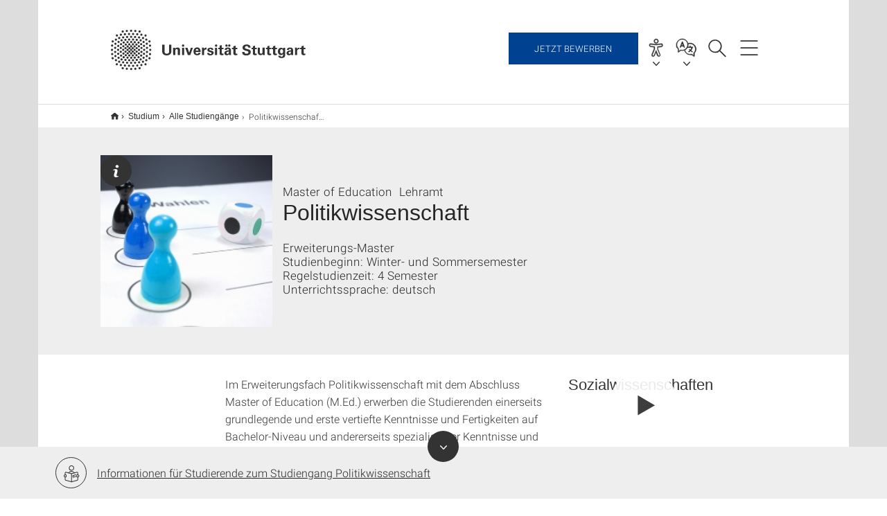

--- FILE ---
content_type: text/html;charset=UTF-8
request_url: https://www.uni-stuttgart.de/studium/studienangebot/Politikwissenschaft-M.Ed.-Lehramt-Erweiterung-00001/
body_size: 82740
content:
<!DOCTYPE html>
<!--[if lt IE 7]>      <html lang="de" class="no-js lt-ie9 lt-ie8 lt-ie7"> <![endif]-->
<!--[if IE 7]>         <html lang="de" class="no-js lt-ie9 lt-ie8"> <![endif]-->
<!--[if IE 8]>         <html lang="de" class="no-js lt-ie9"> <![endif]-->
<!--[if gt IE 8]><!-->


<!--
===================== version="0.1.29" =====================
-->

<html lang="de" class="no-js"> <!--<![endif]-->

<head>

<!-- start metadata (_metadata.hbs) -->
	<meta charset="UTF-8">
	<meta http-equiv="X-UA-Compatible" content="IE=edge"/>
	<meta name="creator" content="TIK" />
	<meta name="Publisher" content="Universität Stuttgart - TIK" />
	<meta name="Copyright" content="Universität Stuttgart" />
	<meta name="Content-language" content="de" />
	<meta name="Page-type" content="Bildungseinrichtung" />
	<meta name="viewport" content="width=device-width, initial-scale=1.0, shrink-to-fit=no"/>
	<meta name="robots" content="index, follow" />
	<meta name="system" content="20.0.18" />
	<meta name="template" content="3.0" />
	<meta name="Description" content="Informationen für Interessierte: Politikwissenschaft an der Universität Stuttgart: Bewerbung, Zulassung, Voraussetzungen."/>	
	<meta name="og:title" content="Politikwissenschaft M.Ed., Lehramt (Erweiterung) für Interessierte | Studiengang | Universität Stuttgart" />
	<meta name="og:description" content="Informationen für Interessierte: Politikwissenschaft an der Universität Stuttgart: Bewerbung, Zulassung, Voraussetzungen. "/>
	<title>Politikwissenschaft M.Ed., Lehramt (Erweiterung) für Interessierte | Studiengang | Universität Stuttgart</title><!-- Ende metadata -->


<!-- Styles-Einbindung (_styles.hbs) -->
	<link rel="apple-touch-icon" sizes="180x180" href="/system/modules/de.stuttgart.uni.v3.basics/resources/favicons/apple-touch-icon.png">
            <link rel="icon" type="image/png" sizes="32x32" href="/system/modules/de.stuttgart.uni.v3.basics/resources/favicons/favicon-32x32.png">
            <link rel="icon" type="image/png" sizes="16x16" href="/system/modules/de.stuttgart.uni.v3.basics/resources/favicons/favicon-16x16.png">
            <link rel="manifest" href="/system/modules/de.stuttgart.uni.v3.basics/resources/favicons/site.webmanifest">
            <link rel="mask-icon" href="/system/modules/de.stuttgart.uni.v3.basics/resources/favicons/safari-pinned-tab.svg" color="#ffffff">
            <meta name="msapplication-TileColor" content="#ffffff">
            <meta name="theme-color" content="#ffffff">
		
<link rel="stylesheet" href="/system/modules/de.stuttgart.uni.v3.basics/resources/css/styles.css" type="text/css" >
<link rel="stylesheet" href="/system/modules/de.stuttgart.uni.v3.basics/resources/css/tik.css" type="text/css" >
<link rel="stylesheet" href="/system/modules/de.stuttgart.uni.v3.basics/resources/css/jquery-ui/jquery-ui-1.11.4.min.css" type="text/css" >
<link rel="stylesheet" href="/system/modules/de.stuttgart.uni.v3.basics/resources/css/fancybox/jquery.fancybox357.min.css" type="text/css" >
<link rel="stylesheet" href="/system/modules/de.stuttgart.uni.v3.basics/resources/css/footer/footer.css" type="text/css" >
<link rel="stylesheet" href="/system/modules/de.stuttgart.uni.v3.zsb/resources/si-detail/css/si.css" type="text/css" >
<link rel="stylesheet" href="/system/modules/de.stuttgart.uni.v3.zsb/resources/zgw-banner/css/zgw-banner.css" type="text/css" ><!-- Ende Styles-Einbindung -->

	<!-- Scripts
	================================================== --> 
	
	
<script src="/system/modules/de.stuttgart.uni.v3.basics/resources/js/bootstrap.js"></script>
<script src="/system/modules/de.stuttgart.uni.v3.basics/resources/js/aperto-bootstrap-ie-workaround.js"></script>
<script src="/system/modules/de.stuttgart.uni.v3.basics/resources/js/tik.js"></script>
<script src="/system/modules/de.stuttgart.uni.v3.basics/resources/js/jquery-ui/jquery-ui-1.11.4.min.js"></script>
<script src="/system/modules/de.stuttgart.uni.filters/resources/js/filters.js"></script>
<script src="/system/modules/de.stuttgart.uni.v3.basics/resources/js/fancybox/jquery.fancybox357.min.js"></script>
<script src="/system/modules/de.stuttgart.uni.v3.basics/resources/js/tippy-popper/popper.min.js"></script>
<script src="/system/modules/de.stuttgart.uni.v3.basics/resources/js/tippy-popper/tippy.min.js"></script>
<script src="/system/modules/de.stuttgart.uni.v3.zsb/resources/videointerview/js/dash.all.min.js"></script>
<script src="/system/modules/de.stuttgart.uni.v3.zsb/resources/si-liste/js/si-liste.js"></script>
<script src="/system/modules/de.stuttgart.uni.v3.zsb/resources/si-detail/js/si.js"></script>
<script src="/system/modules/de.stuttgart.uni.v3.zsb/resources/zgw-banner/js/zgw-banner.js"></script><style>
		.page-wrap > #page-complete > .container-fluid > .row > div > .row > .col-xs-12,
		.page-wrap > #page-complete > .container-fluid > .row > div > .row > .col-sm-12,
		.page-wrap > #page-complete > .container-fluid > .row > div > .row > .col-md-12,
		.page-wrap > #page-complete > .container-fluid > .row > div > .row > .col-lg-12,
		.page-wrap > #page-complete > .container > .row > div > .row > .col-xs-12,
		.page-wrap > #page-complete > .container > .row > div > .row > .col-sm-12,
		.page-wrap > #page-complete > .container > .row > div > .row > .col-md-12,
		.page-wrap > #page-complete > .container > .row > div > .row > .col-lg-12 {
			padding: 0;
		}
	</style>
</head>

<body class=" is-detailpage  is-not-editmode  lang-de lightgrey-fullwidth">

<!--googleoff: snippet-->
	
	<!-- start skiplinks (_skiplinks.hbs)-->
	<div class="skip">
		<ul>
			<li><a href="#main">zum Inhalt springen</a></li>
			<li><a href="#footer">zum Footer springen</a></li>
		</ul>
	</div>
	<!-- end skiplinks -->

	<!--googleon: snippet-->
	<div  id="header" ><div class="header" data-id="id-47299273">
      <span data-anchor id="id-47299273"></span>
              <!-- start header (_header.hbs) -->
              <header class="b-page-header " data-headercontroller="">
                <div class="container">
                  <div class="container-inner">
                    <div class="row">
                      <a class="b-logo" href="https://www.uni-stuttgart.de/">
                        <!--[if gt IE 8]><!-->
                          <img class="logo-rectangle" src="/system/modules/de.stuttgart.uni.v3.basics/resources/img/svg/logo-de.svg" alt="Logo: Universität Stuttgart - zur Startseite" />
                        <img class="logo-rectangle-inverted" src="/system/modules/de.stuttgart.uni.v3.basics/resources/img/svg/logo-inverted-de.svg" alt="Logo: Universität Stuttgart - zur Startseite" />
                        <!--<![endif]-->
                        <!--[if lt IE 9]>
                        <img class="logo-rectangle" src="/system/modules/de.stuttgart.uni.v3.basics/resources/img/png/logo-de.png" alt="Logo: Universität Stuttgart - zur Startseite" />
                        <img class="logo-rectangle-inverted" src="/system/modules/de.stuttgart.uni.v3.basics/resources/img/svg/logo-inverted-de.png" alt="Logo: Universität Stuttgart - zur Startseite" />
                        <![endif]-->

                        </a>
                      <div class="header-box">

                        <div class="call-to">
                                      <a href="https://www.uni-stuttgart.de/studium/bewerbung/online/">Jetzt bewerben</a>
                                    </div>
                                  <div id="a11y-menu">
                            <nav id="a11y-menu-nav">
                              <span id="a11y-menu-title" data-tippy-content="Barrierefreiheit" data-tippy-placement="left">Barrierefreiheit</span>
                              <ul id="a11y-menu-options" aria-labelledby="a11y-menu-title" role="menu">
                                <li id="a11y-menu-leichtesprache" data-tippy-content="Leichte Sprache" data-tippy-placement="left"><a href="https://www.uni-stuttgart.de/erklaerung-barrierefreiheit/leichte-sprache/">Leichte Sprache</a></li>
                                <li id="a11y-menu-gebaerdensprache" data-tippy-content="Gebärdensprache" data-tippy-placement="left"><a href="https://www.uni-stuttgart.de/erklaerung-barrierefreiheit/gebaerdensprache/">Gebärdensprache</a></li>
                                <li id="a11y-menu-gebaeude" data-tippy-content="Gebäude und Hörsäle" data-tippy-placement="left"><a href="https://www.uni-stuttgart.de/universitaet/lageplan/barriere-informationen/">Gebäude und Hörsäle</a></li>
                              </ul>
                            </nav>
                          </div>
                        <div class="language">
                          <div class="language-box">
                            <span id="language-menu-title" data-tippy-content="Sprache dieser Seite" data-tippy-placement="left">Sprache dieser Seite</span>

                            <ul id="language-menu-options" aria-labelledby="language-menu-title" role="menu">
                                <li class="current-language"><strong><abbr data-tippy-content="Aktuelle Sprache: Deutsch" data-tippy-placement="left">de</abbr></strong></li>
                                          <li><a id="localelink" href="https://www.uni-stuttgart.de/en/study/study-programs/Political-Sciences-Teaching-Qualification-M.Ed.-additional-subject/" lang="en"><abbr data-tippy-content="Change language: American English" data-tippy-placement="left">en</abbr></a></li></ul>
                            </div>
                        </div>
                        <div id="search" class="search">
                          <button aria-controls="search-box" aria-expanded="false" data-href="#search-box" data-tippy-content="Suche" data-tippy-placement="left"><span>Suche</span>
                          </button>
                        </div>
                        <div class="nav-button">
								<button class="lines-button" aria-controls="main-nav" aria-expanded="false" data-href="#b-page-nav" data-tippy-content="Hauptnavigationspunkte" data-tippy-placement="left">
									<span class="lines">Hauptnavigationspunkte</span>
								</button>
							</div>
						<div class="login-main-desktop"></div>
                      </div>
                    </div>
                  </div>
                </div>
                <!-- Start Suche (_search.hbs) -->
                <div class="search-box js-visible" id="search-box" aria-hidden="true">
                  <h2>Suche</h2>
                  <div class="container" role="tabpanel">
                    <div class="search-box-inner">
                      <form action="https://www.uni-stuttgart.de/suche/">
                        <fieldset>
                          <div class="form-label col-sm-12">
                            <label for="global-search">Suche</label>
                            <input type="search" name="q" placeholder="Suche nach Themen, Personen ..." id="global-search" class="autosuggest" />
                          </div>
                          <div class="button">
                            <input aria-label="Starte Suche" type="submit" value="suchen">
                          </div>
                        </fieldset>
                        <input type="hidden" name="lq" value="" />
                        <input type="hidden" name="reloaded" value=""/>                       
                        <input type="hidden" name="restriction" value="false"/>
                        </form>
                    </div>
                  </div>
                </div>
                <!-- Ende Suche -->
                <div class="login-main-mobile js-visible" aria-hidden="false"></div>
                <!-- Ende Login -->
              </header>
              <!-- Ende header -->

              <div class="b-page-nav " id="main-nav" aria-hidden="true">
                <div class="container">
                  <div class="container-inner">
                    <div class="fixed-wrapper">
                      <a class="backto" href="#">zurück</a>
                      <div class="location" aria-hidden="true">
                        <ul>
                          <li class="on"><span></span></li>
                            <li><span></span></li>
                          <li><span></span></li>
                          <li><span></span></li>
                          <li><span></span></li>
                        </ul>
                      </div>
                    </div>

                    <div class="scroll-wrapper">
                      <nav class="main-navigation" aria-label="Haupt-Navigation">
                        <div class="menu-group-box" >
                          <div class="menu-box" data-level="show-level-0">
                            <div class="viewbox" style="position:relative;">
                              <div class="wrapper" style="width: 100%; height: 100%;">
                                <ul class="menu level-0 " id="level-0-0">
	<li class="has-menu"><a href="#level-1-0">Universität</a></li>
	<li class="has-menu"><a href="#level-1-1">Forschung</a></li>
	<li class="has-menu"><a href="#level-1-2">Studium</a></li>
	<li><a href="https://www.uni-stuttgart.de/transfer/">Transfer</a></li>
</ul>
	<ul class="menu level-1 " id="level-1-1" data-parent="#level-0-0" >
		<li class="overview"><a href="https://www.uni-stuttgart.de/forschung/">Forschung</a></li>
		<li><a href="https://www.uni-stuttgart.de/forschung/profil/">Forschungsprofil</a></li>
		<li class="has-menu"><a href="#level-2-11">Forschungsverbünde und -projekte</a></li>
		<li class="has-menu"><a href="#level-2-12">Wissenschaftlicher Nachwuchs</a></li>
		<li><a href="https://www.uni-stuttgart.de/forschung/open-science/">Open Science</a></li>
		<li><a href="https://www.uni-stuttgart.de/forschung/forschungspreise/">Preise und Auszeichnungen</a></li>
		<li><a href="https://www.uni-stuttgart.de/forschung/forschung-leben/">Magazin forschung leben</a></li>
		<li class="has-menu"><a href="#level-2-16">Internationale Forschung in Stuttgart</a></li>
	</ul>
		<ul class="menu level-2 " id="level-2-16" data-parent="#level-1-1" >
			<li class="overview"><a href="https://www.uni-stuttgart.de/forschung/international/">Internationale Forschung in Stuttgart</a></li>
			<li><a href="https://www.uni-stuttgart.de/forschung/international/projekte/">Internationale Forscher & Projekte</a></li>
			<li class="has-menu"><a href="#level-3-35">Welcome Center</a></li>
			<li><a href="https://www.uni-stuttgart.de/forschung/international/gaestewohnungen/">Gästehaus für Dozent*innen</a></li>
		</ul>
			<ul class="menu level-3 " id="level-3-35" data-parent="#level-2-16" >
				<li class="overview"><a href="https://www.uni-stuttgart.de/forschung/international/welcome-center/">Welcome Center</a></li>
				<li><a href="https://www.uni-stuttgart.de/forschung/international/welcome-center/weg-an-die-universitaet/">Ihr Weg an die Universität</a></li>
				<li><a href="https://www.uni-stuttgart.de/forschung/international/welcome-center/vor-ihrem-aufenthalt/">Bei Ihrer Ankunft</a></li>
				<li><a href="https://www.uni-stuttgart.de/forschung/international/welcome-center/ihr-forschungsaufenthalt/">Ihr Forschungsaufenthalt</a></li>
				<li><a href="https://www.uni-stuttgart.de/forschung/international/welcome-center/nach-ihrem-aufenthalt/">Nach Ihrem Aufenthalt</a></li>
			</ul>
		<ul class="menu level-2 " id="level-2-12" data-parent="#level-1-1" >
			<li class="overview"><a href="https://www.uni-stuttgart.de/forschung/nachwuchs/">Wissenschaftlicher Nachwuchs</a></li>
			<li class="has-menu"><a href="#level-3-32">Promotion</a></li>
			<li><a href="https://www.uni-stuttgart.de/forschung/nachwuchs/tenure-track/">Tenure-Track-Professur </a></li>
		</ul>
			<ul class="menu level-3 " id="level-3-32" data-parent="#level-2-12" >
				<li class="overview"><a href="https://www.uni-stuttgart.de/forschung/nachwuchs/promotion/">Promotion</a></li>
				<li><a href="https://www.uni-stuttgart.de/forschung/nachwuchs/promotion/fuenfschritte/">Fünf Schritte zur Promotion</a></li>
				<li><a href="https://www.uni-stuttgart.de/forschung/nachwuchs/promotion/einschreibung/">Registrierung, Antragstellung und Einschreibung</a></li>
				<li><a href="https://www.uni-stuttgart.de/forschung/nachwuchs/promotion/stipendien-foerdermoeglichkeiten/">Stipendien & Fördermöglichkeiten</a></li>
				<li><a href="https://www.uni-stuttgart.de/forschung/nachwuchs/promotion/graduiertenschulen-graduiertenkollegs-promotionsprogramme/">Graduiertenschulen, Graduiertenkollegs & Promotionsprogramme</a></li>
				<li><a href="https://www.uni-stuttgart.de/forschung/nachwuchs/promotion/ansprechpartner/">Ansprechpartner für Promovierende</a></li>
			</ul>
		<ul class="menu level-2 " id="level-2-11" data-parent="#level-1-1" >
			<li class="overview"><a href="https://www.uni-stuttgart.de/forschung/verbuende-und-projekte/">Forschungsverbünde und -projekte</a></li>
			<li><a href="https://www.uni-stuttgart.de/forschung/verbuende-und-projekte/dfg-verbundprojekte/">DFG-Verbundprojekte</a></li>
			<li><a href="https://www.uni-stuttgart.de/forschung/verbuende-und-projekte/eu-programme/">EU-Programme</a></li>
			<li><a href="https://www.uni-stuttgart.de/forschung/verbuende-und-projekte/forschungszentren/">Forschungszentren</a></li>
			<li><a href="https://www.uni-stuttgart.de/forschung/verbuende-und-projekte/stuttgarter-verbuende/">Stuttgarter Verbünde</a></li>
		</ul>
	<ul class="menu level-1 active-list" id="level-1-2" data-parent="#level-0-0"  style="display: block;" aria-expanded="true">
		<li class="overview"><a href="https://www.uni-stuttgart.de/studium/">Studium</a></li>
		<li><a href="https://www.uni-stuttgart.de/studium/bachelor/">Alle Bachelor-Studiengänge</a></li>
		<li class="has-menu"><a href="#level-2-18">Alle Lehramt-Studiengänge</a></li>
		<li><a href="https://www.uni-stuttgart.de/studium/master/">Alle Master-Studiengänge</a></li>
		<li><a href="https://www.uni-stuttgart.de/studium/studienangebot/" class="active">Alle Studiengänge</a></li>
		<li class="has-menu"><a href="#level-2-21">Studienabschlüsse</a></li>
		<li class="has-menu"><a href="#level-2-22">Orientierungsangebote zur Studienwahl</a></li>
		<li class="has-menu"><a href="#level-2-23">Bewerbung & Einschreibung</a></li>
		<li class="has-menu"><a href="#level-2-24">Leben in Stuttgart</a></li>
		<li class="has-menu"><a href="#level-2-25">Beratung</a></li>
		<li class="has-menu"><a href="#level-2-26">Internationale Studieninteressierte</a></li>
		<li><a href="https://www.uni-stuttgart.de/studium/weiterbildung/">Lebenslanges Lernen</a></li>
		<li><a href="https://www.uni-stuttgart.de/studium/kontakt/">Kontakt</a></li>
	</ul>
		<ul class="menu level-2 " id="level-2-21" data-parent="#level-1-2" >
			<li class="overview"><a href="https://www.uni-stuttgart.de/studium/abschluesse/">Studienabschlüsse</a></li>
			<li><a href="https://www.uni-stuttgart.de/studium/abschluesse/bachelor/">Bachelor</a></li>
			<li><a href="https://www.uni-stuttgart.de/studium/abschluesse/master/">Master</a></li>
		</ul>
		<ul class="menu level-2 " id="level-2-25" data-parent="#level-1-2" >
			<li class="overview"><a href="https://www.uni-stuttgart.de/studium/beratung/">Beratung</a></li>
			<li class="has-menu"><a href="#level-3-68">Zentrale Studienberatung</a></li>
			<li class="has-menu"><a href="#level-3-69">Internationales</a></li>
			<li><a href="https://www.uni-stuttgart.de/studium/beratung/fluechtlinge/">Geflüchtete</a></li>
			<li><a href="https://www.uni-stuttgart.de/studium/beratung/behinderung/">Studieren mit Behinderung</a></li>
			<li><a href="https://www.uni-stuttgart.de/studium/beratung/fachstudienberatung/">Fachstudienberater</a></li>
			<li><a href="https://www.uni-stuttgart.de/studium/beratung/studieren-mit-familie/">Studieren mit Familie</a></li>
		</ul>
			<ul class="menu level-3 " id="level-3-69" data-parent="#level-2-25" >
				<li class="overview"><a href="https://www.uni-stuttgart.de/studium/beratung/internationales/">Internationales</a></li>
				<li><a href="https://www.uni-stuttgart.de/studium/beratung/internationales/anfahrt/">Anfahrt</a></li>
				<li><a href="https://www.uni-stuttgart.de/studium/beratung/internationales/kontaktformular/">Kontaktformular</a></li>
			</ul>
			<ul class="menu level-3 " id="level-3-68" data-parent="#level-2-25" >
				<li class="overview"><a href="https://www.uni-stuttgart.de/studium/beratung/zsb/">Zentrale Studienberatung</a></li>
				<li><a href="https://www.uni-stuttgart.de/studium/beratung/zsb/team/">Kontakt zur ZSB</a></li>
			</ul>
		<ul class="menu level-2 " id="level-2-23" data-parent="#level-1-2" >
			<li class="overview"><a href="https://www.uni-stuttgart.de/studium/bewerbung/">Bewerbung & Einschreibung</a></li>
			<li class="has-menu"><a href="#level-3-53">Bewerbung ins 1. Fachsemester</a></li>
			<li><a href="https://www.uni-stuttgart.de/studium/bewerbung/wechsel/">Studiengang- & Hochschulwechsel</a></li>
			<li class="has-menu"><a href="#level-3-55">Bewerbung für Masterstudiengänge</a></li>
			<li class="has-menu"><a href="#level-3-56">Online-Bewerbung</a></li>
			<li class="has-menu"><a href="#level-3-57">Internationale Studienbewerber: Studium mit Abschluss in Stuttgart (degree-seeking)</a></li>
			<li class="has-menu"><a href="#level-3-58">Internationale Studienbewerber: Austausch- & Programmstudierende (non-degree)</a></li>
			<li class="has-menu"><a href="#level-3-59">Internationale Studienbewerber: Freemover</a></li>
			<li><a href="https://www.uni-stuttgart.de/studium/bewerbung/promotionsstudium/">Für Promovierende: Registrierung, Antragstellung und Einschreibung</a></li>
			<li><a href="https://www.uni-stuttgart.de/studium/bewerbung/bewerbungstermine/">Bewerbungstermine</a></li>
			<li><a href="https://www.uni-stuttgart.de/studium/bewerbung/semestertermine/">Semestertermine</a></li>
			<li><a href="https://www.uni-stuttgart.de/studium/bewerbung/einschreibung/">Einschreibung</a></li>
			<li><a href="https://www.uni-stuttgart.de/studium/bewerbung/bewerbung-zulassung-einschreibung/">Bewerbung, Zulassung, Einschreibung</a></li>
		</ul>
			<ul class="menu level-3 " id="level-3-53" data-parent="#level-2-23" >
				<li class="overview"><a href="https://www.uni-stuttgart.de/studium/bewerbung/erstsemester/">Bewerbung ins 1. Fachsemester</a></li>
				<li><a href="https://www.uni-stuttgart.de/studium/bewerbung/erstsemester/leitfaden/">Leitfaden zur Bewerbung</a></li>
				<li><a href="https://www.uni-stuttgart.de/studium/bewerbung/erstsemester/zugangsberechtigung/">Hochschulzugangsberechtigung</a></li>
				<li><a href="https://www.uni-stuttgart.de/studium/bewerbung/erstsemester/auswahlverfahren-aufnahmepruefung/">Numerus Clausus (NC) und Aufnahmeprüfung</a></li>
				<li><a href="https://www.uni-stuttgart.de/studium/bewerbung/erstsemester/dosv/">DosV - Dialogorientiertes Serviceverfahren</a></li>
				<li><a href="https://www.uni-stuttgart.de/studium/bewerbung/erstsemester/auswahlkriterien/">Auswahlkriterien Bachelor-Studiengänge</a></li>
				<li><a href="https://www.uni-stuttgart.de/studium/bewerbung/erstsemester/orientierungsverfahren/">Orientierungsverfahren</a></li>
				<li><a href="https://www.uni-stuttgart.de/studium/bewerbung/erstsemester/dienstleistende/">Bewerbung während (Freiwilligen-)Dienst</a></li>
				<li><a href="https://www.uni-stuttgart.de/studium/bewerbung/erstsemester/ohne-abitur/">Bewerbung ohne Abitur</a></li>
				<li><a href="https://www.uni-stuttgart.de/studium/bewerbung/erstsemester/deltapruefung/">Deltaprüfung</a></li>
				<li><a href="https://www.uni-stuttgart.de/studium/bewerbung/erstsemester/kunstlehramt/">Kombination mit Kunst/Musik im Lehramt</a></li>
				<li class="has-menu"><a href="#level-4-40">Losverfahren</a></li>
			</ul>
				<ul class="menu level-4 " id="level-4-40" data-parent="#level-3-53" >
					<li class="overview"><a href="https://www.uni-stuttgart.de/studium/bewerbung/erstsemester/losverfahren/">Losverfahren</a></li>
					<li><a href="https://www.uni-stuttgart.de/studium/bewerbung/erstsemester/losverfahren/zulassung/">Zulassung</a></li>
				</ul>
			<ul class="menu level-3 " id="level-3-57" data-parent="#level-2-23" >
				<li class="overview"><a href="https://www.uni-stuttgart.de/studium/bewerbung/international-degree/">Internationale Studienbewerber: Studium mit Abschluss in Stuttgart (degree-seeking)</a></li>
				<li><a href="https://www.uni-stuttgart.de/studium/bewerbung/international-degree/sprachvoraussetzungen/">Sprachvoraussetzungen</a></li>
				<li><a href="https://www.uni-stuttgart.de/studium/bewerbung/international-degree/bewerbung/">Bewerbung</a></li>
				<li><a href="https://www.uni-stuttgart.de/studium/bewerbung/international-degree/studienkolleg/">Studienkolleg</a></li>
				<li><a href="https://www.uni-stuttgart.de/studium/bewerbung/international-degree/doppelmaster/">Doppelmaster-Programme</a></li>
			</ul>
			<ul class="menu level-3 " id="level-3-59" data-parent="#level-2-23" >
				<li class="overview"><a href="https://www.uni-stuttgart.de/studium/bewerbung/international-freemover/">Internationale Studienbewerber: Freemover</a></li>
				<li><a href="https://www.uni-stuttgart.de/studium/bewerbung/international-freemover/faq/">FAQ</a></li>
			</ul>
			<ul class="menu level-3 " id="level-3-58" data-parent="#level-2-23" >
				<li class="overview"><a href="https://www.uni-stuttgart.de/studium/bewerbung/international-non-degree/">Internationale Studienbewerber: Austausch- & Programmstudierende (non-degree)</a></li>
				<li class="has-menu"><a href="#level-4-49">Erasmus+ Studierende</a></li>
				<li class="has-menu"><a href="#level-4-50">Studierende aus Übersee</a></li>
				<li><a href="https://www.uni-stuttgart.de/studium/bewerbung/international-non-degree/erasmus-mundus-studierende/">Erasmus-Mundus Studierende</a></li>
			</ul>
				<ul class="menu level-4 " id="level-4-49" data-parent="#level-3-58" >
					<li class="overview"><a href="https://www.uni-stuttgart.de/studium/bewerbung/international-non-degree/erasmus/">Erasmus+ Studierende</a></li>
					<li><a href="https://www.uni-stuttgart.de/studium/bewerbung/international-non-degree/erasmus/faq/">FAQ</a></li>
				</ul>
				<ul class="menu level-4 " id="level-4-50" data-parent="#level-3-58" >
					<li class="overview"><a href="https://www.uni-stuttgart.de/studium/bewerbung/international-non-degree/overseas/">Studierende aus Übersee</a></li>
					<li><a href="https://www.uni-stuttgart.de/studium/bewerbung/international-non-degree/overseas/faq/">FAQ</a></li>
				</ul>
			<ul class="menu level-3 " id="level-3-55" data-parent="#level-2-23" >
				<li class="overview"><a href="https://www.uni-stuttgart.de/studium/bewerbung/master/">Bewerbung für Masterstudiengänge</a></li>
				<li><a href="https://www.uni-stuttgart.de/studium/bewerbung/master/zulassung/">Zulassungsordnungen</a></li>
				<li><a href="https://www.uni-stuttgart.de/studium/bewerbung/master/verfahren/">Allgemeine Informationen zur Master-Zulassung</a></li>
			</ul>
			<ul class="menu level-3 " id="level-3-56" data-parent="#level-2-23" >
				<li class="overview"><a href="https://www.uni-stuttgart.de/studium/bewerbung/online/">Online-Bewerbung</a></li>
				<li class="has-menu"><a href="#level-4-43">Anleitungen</a></li>
				<li><a href="https://www.uni-stuttgart.de/studium/bewerbung/online/faq/">Häufige Fragen zur Online-Bewerbung</a></li>
			</ul>
				<ul class="menu level-4 " id="level-4-43" data-parent="#level-3-56" >
					<li class="overview"><a href="https://www.uni-stuttgart.de/studium/bewerbung/online/anleitungen/">Anleitungen</a></li>
					<li><a href="https://www.uni-stuttgart.de/studium/bewerbung/online/anleitungen/teilstudiengaenge-neu-kombinieren/">Teilstudiengänge neu kombinieren</a></li>
					<li><a href="https://www.uni-stuttgart.de/studium/bewerbung/online/anleitungen/einschreibeverfahren/">Einschreibeverfahren</a></li>
					<li><a href="https://www.uni-stuttgart.de/studium/bewerbung/online/anleitungen/status-der-bewerbung/">Status der Bewerbung</a></li>
					<li><a href="https://www.uni-stuttgart.de/studium/bewerbung/online/anleitungen/bedingte-zulassung/">Bewerbung mit bedingter Zulassung</a></li>
					<li><a href="https://www.uni-stuttgart.de/studium/bewerbung/online/anleitungen/selbstregistrierung/">(Selbst-)Registrierung in C@MPUS</a></li>
					<li><a href="https://www.uni-stuttgart.de/studium/bewerbung/online/anleitungen/akademische-vorbildung/">Angabe der akademischen Vorbildung</a></li>
					<li><a href="https://www.uni-stuttgart.de/studium/bewerbung/online/anleitungen/Bachelor-Master-Uebergang/">Interner Bachelor-Master-Übergang</a></li>
				</ul>
		<ul class="menu level-2 " id="level-2-26" data-parent="#level-1-2" >
			<li class="overview"><a href="https://www.uni-stuttgart.de/studium/international/">Internationale Studieninteressierte</a></li>
			<li><a href="https://www.uni-stuttgart.de/studium/international/degree/">Studium mit Abschluss in Stuttgart (degree)</a></li>
			<li><a href="https://www.uni-stuttgart.de/studium/international/non-degree/">Austausch- & Programmstudierende (non-degree)</a></li>
			<li><a href="https://www.uni-stuttgart.de/studium/international/freemover/">Freemover</a></li>
			<li class="has-menu"><a href="#level-3-77">Deutsch lernen</a></li>
			<li><a href="https://www.uni-stuttgart.de/studium/international/bankkonto/">Bankkonto</a></li>
			<li><a href="https://www.uni-stuttgart.de/studium/international/versicherungen/">Versicherungen</a></li>
			<li><a href="https://www.uni-stuttgart.de/studium/international/visum/">Visum & Aufenthaltserlaubnis</a></li>
		</ul>
			<ul class="menu level-3 " id="level-3-77" data-parent="#level-2-26" >
				<li class="overview"><a href="https://www.uni-stuttgart.de/studium/international/deutschkurse/">Deutsch lernen</a></li>
				<li><a href="https://www.uni-stuttgart.de/studium/international/deutschkurse/studienvorbereitend/">Studienvorbereitende Kurse</a></li>
				<li><a href="https://www.uni-stuttgart.de/studium/international/deutschkurse/intensiv/">Intensiv- und Extensivkurse</a></li>
				<li><a href="https://www.uni-stuttgart.de/studium/international/deutschkurse/testdaf/">TestDaF</a></li>
			</ul>
		<ul class="menu level-2 " id="level-2-24" data-parent="#level-1-2" >
			<li class="overview"><a href="https://www.uni-stuttgart.de/studium/leben-in-stuttgart/">Leben in Stuttgart</a></li>
			<li><a href="https://www.uni-stuttgart.de/studium/leben-in-stuttgart/wohnen/">Wohnen</a></li>
			<li class="has-menu"><a href="#level-3-66">Finanzierung & Stipendien</a></li>
			<li><a href="https://www.uni-stuttgart.de/studium/leben-in-stuttgart/mitmachen/">Mitmachen</a></li>
		</ul>
			<ul class="menu level-3 " id="level-3-66" data-parent="#level-2-24" >
				<li class="overview"><a href="https://www.uni-stuttgart.de/studium/leben-in-stuttgart/finanzen/">Finanzierung & Stipendien</a></li>
				<li><a href="https://www.uni-stuttgart.de/studium/leben-in-stuttgart/finanzen/stipendium/">Stipendien</a></li>
				<li><a href="https://www.uni-stuttgart.de/studium/leben-in-stuttgart/finanzen/deutschlandstipendium/">Deutschlandstipendium</a></li>
				<li><a href="https://www.uni-stuttgart.de/studium/leben-in-stuttgart/finanzen/international/">Internationale Studierende: Studienfinanzierung</a></li>
			</ul>
		<ul class="menu level-2 " id="level-2-18" data-parent="#level-1-2" >
			<li class="overview"><a href="https://www.uni-stuttgart.de/studium/lehramt/">Alle Lehramt-Studiengänge</a></li>
			<li><a href="https://www.uni-stuttgart.de/studium/lehramt/bama/">Lehramt Bachelor (B.A.) </a></li>
			<li><a href="https://www.uni-stuttgart.de/studium/lehramt/med/">Lehramt Master (M.Ed.)</a></li>
			<li><a href="https://www.uni-stuttgart.de/studium/lehramt/med_erweiterung/">Lehramt Erweiterungsmaster (M.Ed.)</a></li>
			<li><a href="https://www.uni-stuttgart.de/studium/lehramt/referendariat/">Referendariat</a></li>
		</ul>
		<ul class="menu level-2 " id="level-2-22" data-parent="#level-1-2" >
			<li class="overview"><a href="https://www.uni-stuttgart.de/studium/orientierung/">Orientierungsangebote zur Studienwahl</a></li>
			<li class="has-menu"><a href="#level-3-43">Was will ich studieren? Was passt zu mir?</a></li>
			<li><a href="https://www.uni-stuttgart.de/studium/orientierung/workshops-und-beratungen/">Mitten im Abi: Workshops & Beratung zur Studienwahl</a></li>
			<li><a href="https://www.uni-stuttgart.de/studium/orientierung/try-science/">TryScience: MINT-Studieninfo </a></li>
			<li><a href="https://www.uni-stuttgart.de/studium/orientierung/schnupperstudium/">Schnupperstudium</a></li>
			<li><a href="https://www.uni-stuttgart.de/studium/orientierung/studieninformationstag/">Studieninformationstag</a></li>
			<li><a href="https://www.uni-stuttgart.de/studium/orientierung/bogy/">BOGY-Praktika</a></li>
			<li><a href="https://www.uni-stuttgart.de/studium/orientierung/fruehstudium/">Frühstudium</a></li>
			<li><a href="https://www.uni-stuttgart.de/studium/orientierung/girls-day/">Für Mädchen: Girls' Day</a></li>
			<li><a href="https://www.uni-stuttgart.de/studium/orientierung/bachelor-infotag/">Bachelor-Infotag</a></li>
			<li><a href="https://www.uni-stuttgart.de/studium/orientierung/videos/">Videos zur Studienwahl</a></li>
		</ul>
			<ul class="menu level-3 " id="level-3-43" data-parent="#level-2-22" >
				<li class="overview"><a href="https://www.uni-stuttgart.de/studium/orientierung/was-passt-zu-mir/">Was will ich studieren? Was passt zu mir?</a></li>
				<li><a href="https://www.uni-stuttgart.de/studium/orientierung/was-passt-zu-mir/selbsterkundung/">Selbsterkundung</a></li>
				<li><a href="https://www.uni-stuttgart.de/studium/orientierung/was-passt-zu-mir/studiengangcheck/">Studiengang-Check</a></li>
				<li><a href="https://www.uni-stuttgart.de/studium/orientierung/was-passt-zu-mir/entscheidungstipps/">Entscheidungstipps</a></li>
			</ul>
	<ul class="menu level-1 " id="level-1-0" data-parent="#level-0-0" >
		<li class="overview"><a href="https://www.uni-stuttgart.de/universitaet/">Universität</a></li>
		<li class="has-menu"><a href="#level-2-0">Aktuelles</a></li>
		<li class="has-menu"><a href="#level-2-1">Profil</a></li>
		<li class="has-menu"><a href="#level-2-2">Organisation</a></li>
		<li><a href="https://www.uni-stuttgart.de/universitaet/fakultaeten-institute/">Fakultäten & Institute</a></li>
		<li><a href="https://www.uni-stuttgart.de/universitaet/einrichtungen/">Einrichtungen</a></li>
		<li class="has-menu"><a href="#level-2-5">Internationales</a></li>
		<li class="has-menu"><a href="#level-2-6">Uni für alle</a></li>
		<li class="has-menu"><a href="#level-2-7">Uni als Arbeitgeberin</a></li>
		<li><a href="https://www.uni-stuttgart.de/universitaet/lageplan/">Campus & Lageplan</a></li>
		<li><a href="https://www.uni-stuttgart.de/universitaet/kontakt/">Kontakt</a></li>
	</ul>
		<ul class="menu level-2 " id="level-2-0" data-parent="#level-1-0" >
			<li class="overview"><a href="https://www.uni-stuttgart.de/universitaet/aktuelles/">Aktuelles</a></li>
			<li><a href="https://www.uni-stuttgart.de/universitaet/aktuelles/veranstaltung/">Veranstaltungen</a></li>
			<li><a href="https://www.uni-stuttgart.de/universitaet/aktuelles/meldungen/">Meldungen</a></li>
			<li><a href="https://www.uni-stuttgart.de/universitaet/aktuelles/pressespiegel/">Medienspiegel</a></li>
			<li><a href="https://www.uni-stuttgart.de/universitaet/aktuelles/bekanntmachungen/">Amtliche Bekanntmachungen</a></li>
		</ul>
		<ul class="menu level-2 " id="level-2-7" data-parent="#level-1-0" >
			<li class="overview"><a href="https://www.uni-stuttgart.de/universitaet/arbeitgeberin/">Uni als Arbeitgeberin</a></li>
			<li><a href="https://www.uni-stuttgart.de/universitaet/arbeitgeberin/personalentwicklung-weiterbildung/">Personalentwicklung </a></li>
			<li><a href="https://www.uni-stuttgart.de/universitaet/arbeitgeberin/ausbildung/">Ausbildung</a></li>
			<li><a href="https://www.uni-stuttgart.de/universitaet/arbeitgeberin/gesundheitsmanagement/">Gesundheitsmanagement</a></li>
			<li><a href="https://www.uni-stuttgart.de/universitaet/arbeitgeberin/dualcareer/">Dual Career</a></li>
		</ul>
		<ul class="menu level-2 " id="level-2-6" data-parent="#level-1-0" >
			<li class="overview"><a href="https://www.uni-stuttgart.de/universitaet/fueralle/">Uni für alle</a></li>
			<li><a href="https://www.uni-stuttgart.de/universitaet/fueralle/weiterbildung/">Weiterbildung</a></li>
			<li><a href="https://www.uni-stuttgart.de/universitaet/fueralle/oeffentliche-veranstaltungen/">Veranstaltungen</a></li>
			<li><a href="https://www.uni-stuttgart.de/universitaet/fueralle/uniundschule/">Uni und Schule</a></li>
			<li><a href="https://www.uni-stuttgart.de/universitaet/fueralle/publikationen-kompakt/">Publikationen kompakt</a></li>
			<li><a href="https://www.uni-stuttgart.de/universitaet/fueralle/podcast/">Podcast</a></li>
		</ul>
		<ul class="menu level-2 " id="level-2-5" data-parent="#level-1-0" >
			<li class="overview"><a href="https://www.uni-stuttgart.de/universitaet/international/">Internationales</a></li>
			<li><a href="https://www.uni-stuttgart.de/universitaet/international/service/">International Office</a></li>
			<li><a href="https://www.uni-stuttgart.de/universitaet/international/strategie/">Internationale Strategien & Kooperationen</a></li>
		</ul>
		<ul class="menu level-2 " id="level-2-2" data-parent="#level-1-0" >
			<li class="overview"><a href="https://www.uni-stuttgart.de/universitaet/organisation/">Organisation</a></li>
			<li class="has-menu"><a href="#level-3-13">Leitung</a></li>
			<li class="has-menu"><a href="#level-3-14">Organe</a></li>
			<li><a href="https://www.uni-stuttgart.de/universitaet/organisation/verwaltung/">Verwaltung</a></li>
			<li><a href="https://www.uni-stuttgart.de/universitaet/organisation/vertretungen/">Vertretungen</a></li>
		</ul>
			<ul class="menu level-3 " id="level-3-14" data-parent="#level-2-2" >
				<li class="overview"><a href="https://www.uni-stuttgart.de/universitaet/organisation/hochschulorgane/">Organe</a></li>
				<li><a href="https://www.uni-stuttgart.de/universitaet/organisation/hochschulorgane/wahl/">Wahlen</a></li>
			</ul>
			<ul class="menu level-3 " id="level-3-13" data-parent="#level-2-2" >
				<li class="overview"><a href="https://www.uni-stuttgart.de/universitaet/organisation/leitung/">Leitung</a></li>
				<li><a href="https://www.uni-stuttgart.de/universitaet/organisation/leitung/rektor/">Rektor</a></li>
				<li><a href="https://www.uni-stuttgart.de/universitaet/organisation/leitung/kanzlerin/">Kanzlerin</a></li>
				<li><a href="https://www.uni-stuttgart.de/universitaet/organisation/leitung/stabsstellen/">Stabsstellen</a></li>
				<li><a href="https://www.uni-stuttgart.de/universitaet/organisation/leitung/cio/">Prorektorin Informationstechnologie</a></li>
				<li><a href="https://www.uni-stuttgart.de/universitaet/organisation/leitung/forschung-und-nachhaltige-entwicklung/">Prorektor für Forschung und nachhaltige Entwicklung</a></li>
				<li><a href="https://www.uni-stuttgart.de/universitaet/organisation/leitung/lehre-und-weiterbildung/">Prorektor für Lehre und Weiterbildung</a></li>
				<li><a href="https://www.uni-stuttgart.de/universitaet/organisation/leitung/wissenschaftlicher-nachwuchs-und-diversity/">Prorektorin für wissenschaftlichen Nachwuchs und Diversity</a></li>
				<li><a href="https://www.uni-stuttgart.de/universitaet/organisation/leitung/transfer-und-internationales/">Prorektor für Transfer und Internationales</a></li>
			</ul>
		<ul class="menu level-2 " id="level-2-1" data-parent="#level-1-0" >
			<li class="overview"><a href="https://www.uni-stuttgart.de/universitaet/profil/">Profil</a></li>
			<li><a href="https://www.uni-stuttgart.de/universitaet/profil/leitbild/">Leitbild</a></li>
			<li><a href="https://www.uni-stuttgart.de/universitaet/profil/exzellenzstrategie/">Exzellenzstrategie</a></li>
			<li><a href="https://www.uni-stuttgart.de/universitaet/profil/zahlen/">Zahlen & Fakten</a></li>
			<li><a href="https://www.uni-stuttgart.de/universitaet/profil/rankings/">Rankings</a></li>
			<li class="has-menu"><a href="#level-3-8">Nachhaltigkeit</a></li>
			<li class="has-menu"><a href="#level-3-9">Diversity und Gleichstellung</a></li>
			<li><a href="https://www.uni-stuttgart.de/universitaet/profil/familienfreundlichkeit/">Familienfreundlichkeit</a></li>
			<li class="has-menu"><a href="#level-3-11">Digitalisierung</a></li>
			<li><a href="https://www.uni-stuttgart.de/universitaet/profil/historie/">Historie</a></li>
		</ul>
			<ul class="menu level-3 " id="level-3-11" data-parent="#level-2-1" >
				<li class="overview"><a href="https://www.uni-stuttgart.de/universitaet/profil/digitalisierung/">Digitalisierung</a></li>
				<li><a href="https://www.uni-stuttgart.de/universitaet/profil/digitalisierung/kuenstliche-intelligenz/">Künstliche Intelligenz</a></li>
			</ul>
			<ul class="menu level-3 " id="level-3-9" data-parent="#level-2-1" >
				<li class="overview"><a href="https://www.uni-stuttgart.de/universitaet/profil/diversity-und-gleichstellung/">Diversity und Gleichstellung</a></li>
				<li><a href="https://www.uni-stuttgart.de/universitaet/profil/diversity-und-gleichstellung/antidiskriminierung/">Antidiskriminierung</a></li>
				<li><a href="https://www.uni-stuttgart.de/universitaet/profil/diversity-und-gleichstellung/code-of-conduct/">Code of Conduct</a></li>
				<li><a href="https://www.uni-stuttgart.de/universitaet/profil/diversity-und-gleichstellung/erklaerung-zur-teilhabe/">Erklärung zur Teilhabe</a></li>
				<li><a href="https://www.uni-stuttgart.de/universitaet/profil/diversity-und-gleichstellung/bildung/">AK Bildung und soziale Ungerechtigkeit</a></li>
				<li><a href="https://www.uni-stuttgart.de/universitaet/profil/diversity-und-gleichstellung/barrierefreiheit/">AK Barrierefreier Campus</a></li>
			</ul>
			<ul class="menu level-3 " id="level-3-8" data-parent="#level-2-1" >
				<li class="overview"><a href="https://www.uni-stuttgart.de/universitaet/profil/nachhaltigkeit/">Nachhaltigkeit</a></li>
				<li><a href="https://www.uni-stuttgart.de/universitaet/profil/nachhaltigkeit/nachhaltigkeitspreis/">Nachhaltigkeitspreis</a></li>
				<li class="has-menu"><a href="#level-4-1">Energiemanagement</a></li>
				<li><a href="https://www.uni-stuttgart.de/universitaet/profil/nachhaltigkeit/mobilab/">MobiLab</a></li>
			</ul>
				<ul class="menu level-4 " id="level-4-1" data-parent="#level-3-8" >
					<li class="overview"><a href="https://www.uni-stuttgart.de/universitaet/profil/nachhaltigkeit/energie/">Energiemanagement</a></li>
					<li><a href="https://www.uni-stuttgart.de/universitaet/profil/nachhaltigkeit/energie/einsparen/">Gemeinsam Energie sparen</a></li>
				</ul>
<!-- Navigation: 15 µs --></div>

                            </div>
                          </div>
                        </div>
                      </nav>
                      <nav class="persona" aria-label="Zielgruppen-Navigation">
                          <h2>Informationen für</h2>
                          <ul>
                            <li class="col-md-6 col-sm-6 col-xs-12"><a class="persona-6" href="https://www.uni-stuttgart.de/studium/">Studieninteressierte</a></li>
                            <li class="col-md-6 col-sm-6 col-xs-12"><a class="persona-9" href="https://www.student.uni-stuttgart.de/">Studierende</a></li>
                            <li class="col-md-6 col-sm-6 col-xs-12"><a class="persona-1" href="https://www.uni-stuttgart.de/forschung/nachwuchs/">Wissenschaftlicher Nachwuchs</a></li>
                            <li class="col-md-6 col-sm-6 col-xs-12"><a class="persona-4" href="https://www.uni-stuttgart.de/transfer/">Gründer*innen</a></li>
                            <li class="col-md-6 col-sm-6 col-xs-12"><a class="persona-2" href="https://www.beschaeftigte.uni-stuttgart.de/">Beschäftigte</a></li>
                            <li class="col-md-6 col-sm-6 col-xs-12"><a class="persona-7" href="https://www.uni-stuttgart.de/alumni-foerderer/">Alumni und Förder*innen</a></li>
                            <li class="col-md-6 col-sm-6 col-xs-12"><a class="persona-5" href="https://www.uni-stuttgart.de/presse/">Presse und Medien</a></li>
                            </ul>
                        </nav>
                      <a href="#closeNavigation" class="close-nav">Navigation schließen</a>
                      </div>

                  </div><!-- container-inner -->
                </div><!--  container -->
              </div></div>
    <script type="module">
      
      import Login from '/system/modules/de.stuttgart.uni.v3.basics/resources/js/login.mjs'
      new Login("de", "", "", "", "", "", "", "", "", true).init()
    </script>
  </div><div id="wrapper" class="">
		<div id="content">
			<main id="main" class="r-main">
				<div class="main__wrapper" data-js-id="container">
                    <noscript>
                        <div class="alert alert-danger">Für die volle Funktionalität dieser Site ist JavaScript notwendig. Hier finden Sie eine <a href="https://enablejavascript.co/" target="_blank">Anleitung zum Aktivieren von JavaScript in Ihrem Browser</a>.</div></noscript>
					<!-- Start Segment -->
					<div class="segment is-border-top">
							<div class="container">
								<div class="container-inner">
									<div class="row">
										<div class="col-md-12">
											<!-- Start Breadcrumb (_breadcrumb.hbs) -->
											<nav class="b-breadscroller--default" data-css="b-breadscroller" data-js-module="breadscroller" aria-label="breadcrumb">
													<!--googleoff: snippet-->
													<h2 class="breadscroller__headline">Position innerhalb des Seitenbaumes</h2>
													<div class="breadscroller__controls" data-js-atom="breadscroller-controls">
														<button class="breadscroller__controls-btn is-back" data-js-atom="breadscroller-controls-back">
															<span>Seitenpfad nach links schieben</span>
														</button>
														<button class="breadscroller__controls-btn is-forward" data-js-atom="breadscroller-controls-forward">
															<span>Seitenpfad nach rechts schieben</span>
														</button>
													</div>
													<!--googleon: snippet-->
													<div class="breadscroller__content" data-js-atom="breadscroller-container">
														<ol class="breadscroller__list" data-js-atom="breadscroller-list">

															<li class="breadscroller__list-item">
																				<a href="https://www.uni-stuttgart.de/" class="breadscroller__list-element">Universität Stuttgart</a>
																			</li>
																		<li class="breadscroller__list-item">
																				<a href="https://www.uni-stuttgart.de/studium/" class="breadscroller__list-element">Studium</a>
																			</li>
																		<li class="breadscroller__list-item">
																							<a href="https://www.uni-stuttgart.de/studium/studienangebot/" class="breadscroller__list-element">Alle Studiengänge</a>
																						</li>
																						<li class="breadscroller__list-item">
																							<span class="breadscroller__list-element is-active" data-tippy-content="Politikwissenschaft M.Ed., Lehramt (Erweiterung)">Politikwissenschaft M.Ed., Lehramt (Erweiterung)</span>
																						</li>
																					</ol>
													</div>
												</nav>	
												<!-- Ende Breadcrumb -->
											<!-- Breadcrumb: 907 µs --></div>
									</div>
								</div><!--  container-inner -->
							</div><!-- container -->
						</div>
					<!-- End Segment -->

					<div  id="introDetailonly" ><div class="studiengang-information is-interessierte">

			<div class="segment is-bg-blue is-margin-bottom intro-fullwidth intro-lightgrey">
	<div class="container">
		<div class="container-inner">
			<div class="row">
<div class="c-intro-teaser--default has-image" data-css="c-intro-teaser">
									<div class="intro-teaser__wrapper">

										<figure class="c-figure--intro-teaser" data-css="c-figure">
												<div class="zgw-intro">
									<div id="zgw-content">
										<button id="zgw-button" data-tippy-content="Diese Seite wurde für Interessierte erstellt." data-tippy-placement="right">Zielgruppe dieser Seite: Interessierte</button>
										</div>
								</div><div class="figure__wrapper">
													<picture class="c-picture" data-css="c-picture">
	<img src="https://www.uni-stuttgart.de/studium/studienangebot_assets/politikwissenschaft/img/studium_studienangebot_studiengang_buergerbeteiligung.jpg?__scale=w:220,h:220,cx:220,cy:0,cw:1280,ch:1280" style=""  alt=""/>
</picture>
</div>
											</figure>
										<div class="intro-teaser__content col-md-9 col-sm-8 col-xs-12">

											<div class="reverse-order">
												<h1 class="intro-teaser__headline">Politikwissenschaft</h1>
												<p class="intro-teaser__kicker">
													Master of Education&nbsp;
													Lehramt&nbsp;</p>
											</div>
											<p>
												Erweiterungs-Master<br />
												Studienbeginn:&nbsp;Winter- und Sommersemester<br />
												Regelstudienzeit: 4 Semester<br />
												Unterrichtssprache: deutsch<br />
												</p>
										</div>
									</div>
								</div>
											</div>
		</div>
	</div>
</div>
<div class="segment zgw-banner">
									<div class="container">
										<div class="row">
											<div class="col-md-12">
												<a href="https://www.student.uni-stuttgart.de/studiengang/Politikwissenschaft-M.Ed.-Lehramt-Erweiterung/">
													<span id="zgw-icon">Zielgruppe dieser Seite: Interessierte</span>
													Informationen für Studierende zum Studiengang Politikwissenschaft</a>
											</div>
										</div>
									</div>
									<button class="zgw-banner-toggle" data-tippy-content="Toggle Banner" data-tippy-placement="top">Toggle Banner</button>
								</div><!-- content.value.SprachwarnungZeigen: true -->
							<div class="segment si-detail">
	<div class="container">
		<div class="container-inner">
<div class="row">
										<div class="col-md-6 col-md-offset-2">
													<div class="allgemeines"><p>Im Erweiterungsfach Politikwissenschaft mit dem Abschluss Master of Education (M.Ed.) erwerben die Studierenden einerseits grundlegende und erste vertiefte Kenntnisse und Fertigkeiten auf Bachelor-Niveau und andererseits spezialisierter Kenntnisse und Kompetenzen auf Master-Niveau. Dies gilt sowohl für die Fachwissenschaft als auch für die Fachdidaktik. In der Fachwissenschaft liegt der Schwerpunkt auf den vier zentralen politikwissenschaftlichen Teilbereichen: „Politisches System des Bundesrepublik Deutschland“, „Analyse und Vergleich politischer Systeme“, „Politische Theorie“ und „Internationale Beziehungen“. Die Ansiedlung der Politikwissenschaft im Institut für Sozialwissenschaften gewährleistet eine Ausrichtung an analytischen Theorieansätzen und empirischen Forschungsmethoden.</p>
<p>Der Erweiterungsmaster wird immer in Verbindung mit einem regulären Lehramtsstudium studiert. Studierende erlangen durch den Master die Lehrbefähigung in einem dritten Unterrichtsfach.</p></div></div>
												<div class="col-md-3">
													<div class="video is-margin-bottom">
															<div class="video">
	<a id="hostName-id-2b902a7e-1" style="display:none;" href="https://www.uni-stuttgart.de/"></a>
				<div class="pgelement">
								<div class="headline">
									<span data-anchor id="id-2b902a7e-1"></span>
									<h3 >Sozial&shy;wissen&shy;schaf&shy;ten </h3>
									</div>
								<div class="row">
									<div class="col-xs-12" id="video-id-2b902a7e-1">
										<!-- Poster -->
					<!-- Autoplay -->
					<!-- Duration -->
					<!-- Download -->
					<!-- Autoplay -->
					<!-- Controls -->
					<!-- Loop -->
					<div class="video-responsive video-src-opencast" id="video-id-2b902a7e-1">
					<style>
					.video-player-portrait-id-2b902a7e-1 {
						width: 160%;
						height: 100%;
						border-radius: 15px;
						aspect-ratio: 1680 / 1050;
					}
					@media screen and (max-width: 768px) {
						.video-player-portrait-id-2b902a7e-1 {
							width: 38vh;
							max-width: 100%;
						}
					}
					.video-player-landscape-id-2b902a7e-1 {
						width: 100%;
						height: 100%;
						aspect-ratio: 1680 / 1050;
					}
			</style>
			<button id="hidden-two-click-id-2b902a7e-1" data-fancybox data-src="#two-click-info-id-2b902a7e-1" style="display: none"></button>
				<div id="two-click-info-id-2b902a7e-1" style="display:none;max-width:600px">
					<h3>Eingebettetes Youtube-Video</h3>
					<p>Hinweis: Dieses Video wird von Youtube bereitgestellt.</p>
					<p>Beim Abspielen wird eine Verbindung zu den Servern von Youtube hergestellt. Dabei kann Youtube erkennen, welche Seiten Sie besuchen. Wenn Sie in Ihrem Youtube-Account eingeloggt sind, kann Youtube Ihr Surfverhalten Ihnen persönlich zuordnen.</p>
					<p>Link zum Video: <a href="https://www.youtube.com/watch?v=-nFkBN4CUtI" target="_blank">https://www.youtube.com/watch?v=-nFkBN4CUtI</a></p>
					<button type="button" class="btn btn-default fancybox-close" data-fancybox data-src="https://www.youtube.com/embed/-nFkBN4CUtI?enablejsapi=1&autoplay=1&modestbranding=1&rel=0&showinfo=0&cc_lang_pref=de&cc_load_policy=1&origin=https://www.uni-stuttgart.de/" >Video abspielen</button>
				</div>
			<a id="bg-id-2b902a7e-1" href="https://www.uni-stuttgart.de/universitaet/aktuelles/img-video-vorschaubilder/Sozialwissenschaft.png" aria-label="PNG"></a>
					<div class="video-poster video-player-landscape-id-2b902a7e-1">
							<div class="video-button"></div>
						</div>
					<div class="video-duration">2:31</div>
					<div class="video-footer video-footer-noButtons" style="display: none">
						<div style="flex-grow: 1"></div>
						<div class="video-buttons">
							</div>
					</div>
					</div>
					<script type="module">
					import Video from '/system/modules/de.stuttgart.uni.v3.basics/resources/js/video/video.mjs'
					new Video("id-2b902a7e-1", true, "Youtube", "", true, )
					</script></div>
								</div>
							</div>
						</div>
</div>
													</div>
											</div>
										</div>
	</div>
</div>
<div class="segment">
	<div class="container">
		<div class="container-inner">
			<div class="row">
				<div class="col-md-8 col-md-offset-2">
<div class="element-toolbar">
										<div class="suchfeldcontainer">
										</div>
										<div class="faqsallopenclose">
											<button class="badge openall"  aria-label="alle öffnen"    data-tippy-content="alle öffnen"    data-toggle="tooltip" data-placement="top">+</button>
											<button class="badge closeall" aria-label="alle schließen" data-tippy-content="alle schließen" data-toggle="tooltip" data-placement="top">-</button>
										</div>
									</div>
									<div class="clearb"></div>
									<div id="id-2b902a7e" class="panel-group " role="tablist" aria-multiselectable="true">
<div class="panel panel-default ">
	<div class="panel-heading" role="tab">
		<h3 class="panel-title">
			<a role="button" data-toggle="collapse" data-parent="#id-2b902a7e" href="#id-2b902a7e-0-child" aria-expanded="true" class="collapsed">
				Welche Interessen und Fähigkeiten sollte ich mitbringen?</a>
			<span data-anchor id="id-2b902a7e-0"></span>
		</h3>
	</div>
	<div id="id-2b902a7e-0-child" class="panel-collapse collapse " role="tabpanel">
		<div class="panel-body"><p>Der Erweiterungsmaster Lehramt Politikwissenschaft erfordert Interesse an gesellschaftlichen und politischen Fragestellungen sowie gute Englischkenntnisse. Darüber hinaus setzt der Studiengang Interesse an der didaktischen Vermittlung politikwissenschaftlicher Kenntnisse und Denkweisen im Unterricht voraus.</p> </div>
	</div>
</div>

<div class="panel panel-default ">
	<div class="panel-heading" role="tab">
		<h3 class="panel-title">
			<a role="button" data-toggle="collapse" data-parent="#id-2b902a7e" href="#id-2b902a7e-1-child" aria-expanded="true" class="collapsed">
				Welche Fächer kann ich kombinieren?</a>
			<span data-anchor id="id-2b902a7e-1"></span>
		</h3>
	</div>
	<div id="id-2b902a7e-1-child" class="panel-collapse collapse " role="tabpanel">
		<div class="panel-body"><p>Der Erweiterungsmaster wird immer in Verbindung mit einem regulären Lehramtsstudium studiert.</p> </div>
	</div>
</div>

<div class="panel panel-default ">
	<div class="panel-heading" role="tab">
		<h3 class="panel-title">
			<a role="button" data-toggle="collapse" data-parent="#id-2b902a7e" href="#id-2b902a7e-2-child" aria-expanded="true" class="collapsed">
				Welche beruflichen Perspektiven eröffnet mir der Studiengang?</a>
			<span data-anchor id="id-2b902a7e-2"></span>
		</h3>
	</div>
	<div id="id-2b902a7e-2-child" class="panel-collapse collapse " role="tabpanel">
		<div class="panel-body"><p>Durch die Kombination verschiedener miteinander zusammenhängender Inhalte und Praxiserfahrungen werden die Studierenden auf eine Tätigkeit als Gymnasiallehrerinnen und Gymnasiallehrer für das Fach Gemeinschaftskunde/Sozialkunde vorbereitet.</p> </div>
	</div>
</div>

<div class="panel panel-default ">
	<div class="panel-heading" role="tab">
		<h3 class="panel-title">
			<a role="button" data-toggle="collapse" data-parent="#id-2b902a7e" href="#id-2b902a7e-3-child" aria-expanded="true" class="collapsed">
				Studium im Ausland</a>
			<span data-anchor id="id-2b902a7e-3"></span>
		</h3>
	</div>
	<div id="id-2b902a7e-3-child" class="panel-collapse collapse " role="tabpanel">
		<div class="panel-body">  <h6>Welche Möglichkeiten habe ich allgemein?</h6><p>Interkultureller Austausch, Ihr Studienfach aus einer anderen Perspektive, Mehrsprachigkeit, Abenteuer, neue Freundschaften, Reisen… all dies erleben Sie während eines Auslandsaufenthalts! Sie interessieren sich für einen ein- bis zweisemestrigen Studienaufenthalt über die Austauschprogramme, für einen Forschungsaufenthalt, einen Sprachkurs oder ein Praktikum, oder Sie möchten an einer Summer School teilnehmen. Das Dezernat Internationales hilft Ihnen, Ihren Aufenthalt zu verwirklichen. Ihr erster Schritt ins Ausland beginnt mit einer Gruppenberatung im Dezernat Internationales, zu der Sie sich online anmelden können. Wir freuen uns auf Ihre Anmeldung!</p> <div class="linklist">
															<ul class="linklist_standard">
																<li><a href="https://www.student.uni-stuttgart.de/auslandsstudium/gruppenberatung/">Studium im Ausland</a><br><span class="desc">Gruppenberatungen, Partnerhochschulen, Sprachvoraussetzungen, Bewerbungsfristen, Finanzierung - alles Wichtige zum Auslandsaufenthalt</span></li>
																	</ul>
														</div></div>
	</div>
</div>

</div>
				</div>
			</div>
		</div>
	</div>
</div>













	
		

		
			<div class="segment">
	<div class="container">
		<div class="container-inner">
			<div class="row">
				<div class="col-md-12">

				<div class="jumbotron studiengang-bewerbung">

					<h3>Bewerbung und Zulassung: Wie erhalte ich einen Studienplatz?</h3>

					
						<hr>
					
					
					
						<div class="sgbw-item sgbw-zulassungsbedingungen">
							<h4>Zulassungsbedingungen</h4>
							<p>Voraussetzung ist der Abschluss eines lehramtsbezogenen Bachelorstudiengangs (Gymnasiales Lehramt), der Studienanteile von zwei Fachwissenschaften und ihren Fachdidaktiken, Bildungswissenschaften und schulpraktischen Studien umfasst. Weitere Informationen können Sie im Leitfaden Lehramt Erweiterungsmaster M.Ed. nachlesen. Die vollständigen Informationen über das Zulassungsverfahren finden Sie in der Zulassungsordnung.</p>
							
								<div class="linklist">
									<ul class="linklist_standard">
										
											
												<li><a href="https://www.uni-stuttgart.de/studium/lehramt/med_erweiterung/">Leitfaden Lehramt Erweiterungsmaster M.Ed.</a><br><span class="desc"></span></li>
											
										
											
												<li><a href="https://www.uni-stuttgart.de/studium/bewerbung/master/verfahren/">Allgemeine Informationen zum Zulassungsverfahren (Master)</a><br><span class="desc"></span></li>
											
										
									</ul>
								</div>
							
						</div>
					

					
					

					
					
						<div class="sgbw-item sgbw-zulassungsordnung">
							
							
								
									<span class="sm-icon file"></span>
									
										<a href="https://www.uni-stuttgart.de/universitaet/aktuelles/bekanntmachungen/dokumente/bekanntm_27_2017.pdf" aria-label="PDF">Zulassungsordnung</a>
									
									
										&nbsp;– 11. Mai 2017
									
									<br />
								
							
								
									<span class="sm-icon file"></span>
									
										<a href="https://www.uni-stuttgart.de/universitaet/aktuelles/bekanntmachungen/dokumente/bekanntm_39_2017.pdf" aria-label="PDF">Erste Änderungssatzung</a>
									
									
										&nbsp;– 26. Juli 2017
									
									<br />
								
							
								
									<span class="sm-icon file"></span>
									
										<a href="https://www.uni-stuttgart.de/universitaet/aktuelles/bekanntmachungen/dokumente/bekanntm_28_2019.pdf" aria-label="PDF">Zweite Änderungssatzung</a>
									
									
										&nbsp;– 20. März 2019
									
									<br />
								
							
								
									<span class="sm-icon file"></span>
									
										<a href="https://www.uni-stuttgart.de/universitaet/aktuelles/bekanntmachungen/dokumente/bekanntm_48_2020.pdf" aria-label="PDF">Dritte Änderungssatzung</a>
									
									
										&nbsp;– 27. Juli 2020
									
									<br />
								
							
						</div>
					

					

					
					



					
					
						<div class="sgbw-item sgbw-bewerbungslink">
							
							
								
									
										<div class="sgbw-bewerbungslink-single">
											<a class="btn btn-info" href="https://www.uni-stuttgart.de/studium/bewerbung/master/">Zur Bewerbung</a><br><span class="desc"></span>
										</div>
									
								
							
							
						</div>
					

					
						<div class="sgbw-item sgbw-bewerbungszeitraum">
							

							
							
								
									<div class="sgbw-zeitraum-single">
										<span class="sm-icon attention"></span>
										<p>
											<strong>Bewerbungszeitraum zum<br/>
											<table>
												
													
														<tr>
															<td><strong>Wintersemester:</strong></td>
															<td>15. Mai – 15. Juli</td>
														</tr>
														
													
												
													
														<tr>
															<td><strong>Sommersemester:</strong></td>
															<td>1. Dezember – 15. Januar</td>
														</tr>
														
													
												
											</table>
											</strong>
										</p>
										<div class="sgbw-zeitraum-anmerkung"></div>
									</div>
								
								
							

						</div>
					

				</div>
							</div>
			</div>
		</div>
	</div>
</div>

		
	
<!-- Bewerbung: 12 ms --><div class="segment segment--grey">
	<div class="container">
		<div class="container-inner">
			<div class="row">
				<div class="col-md-8 col-md-offset-2">
<h3>Wie ist der Aufbau meines Studiums?</h3>
													<p>Ein Hinweis zur digitalen Barrierfreiheit: Wenn Sie den Studienverlaufsplan nicht lesen können, wenden Sie sich bitte an die Studiengangmanagerin <a href="https://www.sowi.uni-stuttgart.de/institut/team/Thaidigsmann-00001/">Frau Dr. Thaidigsmann</a>.</p><div class="element-toolbar">
														<div class="suchfeldcontainer">
														</div>
														<div class="faqsallopenclose">
															<button class="badge openall"  aria-label="alle öffnen"    data-tippy-content="alle öffnen"    data-toggle="tooltip" data-placement="top">+</button>
															<button class="badge closeall" aria-label="alle schließen" data-tippy-content="alle schließen" data-toggle="tooltip" data-placement="top">-</button>
														</div>
													</div>
													<div class="clearb"></div>

													<div id="studienaufbau-1" class="panel-group " role="tablist" aria-multiselectable="true">
<div class="panel panel-default ">
	<div class="panel-heading" role="tab">
		<h3 class="panel-title">
			<a role="button" data-toggle="collapse" data-parent="#studienaufbau-1" href="#studienaufbau-1-0-child" aria-expanded="true" class="collapsed">
				Studienverlaufsplan</a>
			<span data-anchor id="studienaufbau-1-0"></span>
		</h3>
	</div>
	<div id="studienaufbau-1-0-child" class="panel-collapse collapse " role="tabpanel">
		<div class="panel-body"><div class="linklist">
																		<ul class="linklist_standard">
																			<li><a href="https://www.uni-stuttgart.de/studium/studienangebot_assets/politikwissenschaft-lehramt/pdf/MEd_Erweiterung_Politikwissenschaft_Studienverlaufsplan_PO_2023.pdf" aria-label="PDF">Studienverlaufsplan als PDF (nach Prüfungsordnung 2023)</a><br><span class="desc"></span></li>
																			</ul>
																	</div></div>
	</div>
</div>

<div class="panel panel-default ">
	<div class="panel-heading" role="tab">
		<h3 class="panel-title">
			<a role="button" data-toggle="collapse" data-parent="#studienaufbau-1" href="#studienaufbau-1-1-child" aria-expanded="true" class="collapsed">
				Modulhandbuch</a>
			<span data-anchor id="studienaufbau-1-1"></span>
		</h3>
	</div>
	<div id="studienaufbau-1-1-child" class="panel-collapse collapse " role="tabpanel">
		<div class="panel-body"><p>Im Modulhandbuch und im Studienplan werden die einzelnen Module mit den dazugehörigen Lehrveranstaltungen, den Inhalten und den Prüfungsleistungen beschrieben.</p> <div class="linklist"><ul class="linklist_standard"><li><a href="https://campus.uni-stuttgart.de/cusonline/ee/ui/ca2/app/desktop/#/pl/ui/$ctx/wbstpcs.showSpoTree?$ctx=design=ca2;header=max&pStStudiumNr=&pStartSemester=&pStpStpNr=1191">Studienplan und Modulhandbuch </a><br><span class="desc">Studienaufbau und ausführliche Modulinformationen mit Klick auf das Buch-Symbol</span></li></ul></div></div>
	</div>
</div>

</div>
				</div>
			</div>
		</div>
	</div>
</div>
<div class="segment">
	<div class="container">
		<div class="container-inner">
			<div class="row">
				<div class="col-md-8 col-md-offset-2">
<h3>Allgemeine Links</h3>
									<div class="linklist">
										<ul class="linklist_standard">
											<li><a href="http://www.uni-stuttgart.de/soz/institut/studierende/index.html">Webseite des Instituts für Sozialwissenschaften</a></li>
												<li><a href="https://www.uni-stuttgart.de/studium/lehramt/med_erweiterung/">Informationen zum Abschluss Master of Education (erweitert)</a></li>

											</ul>
									</div>

													</div>
			</div>
		</div>
	</div>
</div>
<div class="segment">
	<div class="container">
		<div class="container-inner">
			<div class="row">
<div class="col-md-8 col-md-offset-2">
										<h3>Akkreditierung</h3>
										<p><style>
												.akkreditierung-logo {
													display: inline-block;
													float: right;
													margin-top: -45px !important;
													margin-left: 15px !important;
												}
												@media only screen and (max-width: 360px) {
													.akkreditierung-logo {
														display: block;
														float: none;
														margin: 0 0 10px 0 !important;
													}
												}
											</style>
											<span class="akkreditierung-logo">
												<picture class="c-picture" data-css="c-picture">
	<img src="/system/modules/de.stuttgart.uni.v3.basics/resources/img/ar/AR-Siegel-System_RGB-Hintergrund-wei.jpg?__scale=w:140,h:116,cx:0,cy:0,cw:665,ch:555" style="" null/>
</picture>
</span>
											Die Qualität des Studien&shy;gangs ist in einem Zer&shy;ti&shy;fizier&shy;ungs&shy;ver&shy;fahren geprüft.</p>
									</div>
											</div>
		</div>
	</div>
</div></div>
	</div><div  id="page-complete" ><div>
		</div>	
</div><div  id="contactDetailonly" ><div class="kontakt" data-id="id-6865f615">
			<span data-anchor id="id-6865f615"></span>
						
						<div class="kontakt">
			<div class="segment">
	<div class="container">
		<div class="container-inner">
			<div class="row">
<div class="col-md-12">
				
					<h3 >Kontakt für weitere Fragen</h3>
					<div class="kontaktbox-outer is-grid-2">
						<div class="">

								<div class="c-box--default is-medium" data-css="c-box">
												<div class="box__image">
													<div class="box__image-container">
														<picture class="c-picture" data-css="c-picture">
	<img src="https://www.sowi.uni-stuttgart.de/img/Team/thaidigsmann.jpg?__scale=w:150,h:150,cx:225,cy:65,cw:1177,ch:1177" style=""  alt="Dieses Bild zeigt Isabell Thaidigsmann"/>
</picture>
</div>
												</div>
												<div class="box__content">
													<div class="box__header">
														<div class="reverse-order">
																<h3 class="box__headline">
																		Isabell Thaidigsmann</h3>
																<strong class="box__topline" aria-label='Titel / Akademischer Grad:'>Dr.</strong>
															</div>
														<p class="box__subline">Studiengangsmanagerin und Fachstudienberaterin</p>
														</div>
													<div class="box__contact">
														<ul class="box__list">
															<li class="box__list-item">
																<span class="box__list-text">
																	<span class="box__item-icon is-profile" data-tippy-content="Profil-Seite" aria-label="Profil-Seite"></span>
																	<span class="box__item-text">
																		<a href="https://www.sowi.uni-stuttgart.de/institut/team/Thaidigsmann-00001/" class="box__headline-link" aria-label="Zur Mitarbeiter*in-Seite von Dr. Isabell Thaidigsmann">Profil-Seite</a>
																	</span>
																</span>
															</li>
															<li class="box__list-item">
																	<span class="box__list-text">
																		<span class="box__item-icon is-fon" data-tippy-content="Telefon" aria-label="Telefon"></span>
																		<span class="box__item-text">
																			<a href="tel:+4971168583667" aria-label="Telefonanruf an Dr. Isabell Thaidigsmann">+49 711 685 83667</a>
																		</span>
																	</span>
																</li>
															<li class="box__list-item">
																	<a class="box__list-text" href="H5DGOJ:DN569GG.OC5D8DBNH5II@NJRD.PID-NOPOOB5MO.89" data-obfuscated="true" aria-label="E-Mail schreiben an Dr. Isabell Thaidigsmann">
																		<span class="box__item-icon is-mail" data-tippy-content="E-Mail" aria-label="E-Mail"></span>
																		<span class="box__item-text">
																			E-Mail schreiben</span>
																	</a>
																</li>
															</ul>
														</div>
												</div>
											</div>
										</div>
							<div class="is-last-row">

								<div class="c-box--default is-medium" data-css="c-box">
												<div class="box__image">
													<div class="box__image-container">
														<picture class="c-picture" data-css="c-picture">
	<img src="https://www.uni-stuttgart.de/studium/beratung/img-fachstudienberater/zsb-employee.png?__scale=w:150,h:150,cx:0,cy:0,cw:529,ch:529" style=""  alt="Dieses Bild zeigt Zentrale Studienberatung"/>
</picture>
</div>
												</div>
												<div class="box__content">
													<div class="box__header">
														<div class="reverse-order">
																<h3 class="box__headline">
																		Zentrale Studienberatung</h3>
																<strong class="box__topline" >&nbsp;</strong>
															</div>
														</div>
													<div class="box__contact">
														<ul class="box__list">
															<li class="box__list-item">
																<span class="box__list-text">
																	<span class="box__item-icon is-profile" data-tippy-content="Profil-Seite" aria-label="Profil-Seite"></span>
																	<span class="box__item-text">
																		<a href="https://www.uni-stuttgart.de/universitaet/organisation/personen/Studienberatung-00001/" class="box__headline-link" aria-label="Zur Mitarbeiter*in-Seite von  Zentrale Studienberatung">Profil-Seite</a>
																	</span>
																</span>
															</li>
															<li class="box__list-item">
																	<span class="box__list-text">
																		<span class="box__item-icon is-fon" data-tippy-content="Telefon" aria-label="Telefon"></span>
																		<span class="box__item-text">
																			<a href="tel:+4971168582133" aria-label="Telefonanruf an  Zentrale Studienberatung">+49 711 685 82133</a>
																		</span>
																	</span>
																</li>
															<li class="box__list-item">
																	<a class="box__list-text" href="H5DGOJ:UN6@PID-NOPOOB5MO.89" data-protected="true" data-obfuscated="true" aria-label="E-Mail schreiben an  Zentrale Studienberatung">
																		<span class="box__item-icon is-mail" data-tippy-content="E-Mail" aria-label="E-Mail"></span>
																		<span class="box__item-text">
																			E-Mail schreiben</span>
																	</a>
																</li>
															</ul>
														</div>
												</div>
											</div>
										</div>
							</div>
					</div>
							</div>
		</div>
	</div>
</div>
</div></div>
	</div></div>
			</main><!-- end main -->
		</div><!-- end content -->
	</div><!-- end wrapper -->
			
		
	<!-- Start Footer (_footer.hbs) -->
	<footer class="r-page-footer">

		<div  id="footer" ><div class="footer-wrapper" data-id="id-39aa3723">
                    <div class="global-rich-footer">
                        <span data-anchor id="id-39aa3723"></span>
                        <div class="container">
                            <div class="container-inner">
                                <div class="row" style="margin-bottom:20px;">
                                    <div class="col-md-3">
                                        <a href="https://www.uni-stuttgart.de/">
                                                <img class="logo-rectangle-inverted-footer" src="/system/modules/de.stuttgart.uni.v3.basics/resources/img/svg/logo-inverted-de.svg" alt="Logo: Universität Stuttgart - zur Startseite" />
                                            </a>
                                        </div>
                                    <div class="col-md-9">
                                        <div class="col-md-12 c-linklist--footer-socials" data-css="c-linklist">
                                            <ul class="linklist__list">
                                                    <li class="linklist__entry"><a href="https://www.facebook.com/Universitaet.Stuttgart"                     class="linklist__link is-facebook"  target="_blank">Icon: Facebook</a><br>Facebook</li>
                                                    <li class="linklist__entry"><a href="https://www.instagram.com/unistuttgart/"                             class="linklist__link is-instagram" target="_blank">Icon: Instagram</a><br>Instagram</li>
                                                        <li class="linklist__entry"><a href="https://bsky.app/profile/unistuttgart.bsky.social"                   class="linklist__link is-bluesky"   target="_blank">Icon: Bluesky</a><br>Bluesky</li>
                                                    <li class="linklist__entry"><a href="https://bawü.social/@Uni_Stuttgart"                                  class="linklist__link is-mastodon"  target="_blank">Icon: Mastodon</a><br>Mastodon</li>
                                                    <li class="linklist__entry"><a href="https://www.youtube.com/user/UniStuttgartTV"                         class="linklist__link is-youtube"   target="_blank">Icon: YouTube</a><br>YouTube</li>
                                                    <li class="linklist__entry"><a href="https://www.linkedin.com/school/universit%C3%A4t-stuttgart/"         class="linklist__link is-linkedin"  target="_blank">Icon: LinkedIn</a><br>LinkedIn</li>
                                                    <li class="linklist__entry"><a href="https://www.usus.uni-stuttgart.de/" class="linklist__link is-usus"                     >Icon: USUS-Blog</a><br>USUS-Blog</li>
                                                    </ul>
                                            </div>
                                    </div>
                                </div>
                                <div class="row">
                                    <section class="col-md-3 col-sm-6 b-service-links">
                                            <div class="c-linklist--footer-service-links" data-css="c-linklist">
                                                <div class="linklist pgelement" style="margin-bottom: 30px;" data-id="id-25c4a5f0">
			<span data-anchor id="id-25c4a5f0"></span>
			
			<h3 class="linklist__title">Zielgruppe</h3>
									<ul class="linklist__list">
											<li class="linklist__entry">
														<a href="https://www.student.uni-stuttgart.de/" class="linklist__link">Studierende</a>
															</li>
												<li class="linklist__entry">
														<a href="https://www.beschaeftigte.uni-stuttgart.de/" class="linklist__link">Beschäftigte</a>
															</li>
												<li class="linklist__entry">
														<a href="https://www.uni-stuttgart.de/alumni-foerderer/" class="linklist__link">Alumni und Förderer</a>
															</li>
												<li class="linklist__entry">
														<a href="#" class="linklist__link">Wirtschaft</a>
															</li>
												</ul></div>
	</div>
                                        </section>
                                    <section class="col-md-3 col-sm-6 b-service-links">
                                            <div class="c-linklist--footer-service-links" data-css="c-linklist">
                                                <div class="linklist pgelement" style="margin-bottom: 30px;" data-id="id-25fdb752">
			<span data-anchor id="id-25fdb752"></span>
			
			<h3 class="linklist__title">Formalia</h3>
									<ul class="linklist__list">
											<li class="linklist__entry">
														<a href="https://www.uni-stuttgart.de/impressum/" class="linklist__link">Impressum</a>
															</li>
												<li class="linklist__entry">
														<a href="https://www.uni-stuttgart.de/datenschutz/" class="linklist__link">Datenschutz</a>
															</li>
												<li class="linklist__entry">
														<a href="https://www.uni-stuttgart.de/erklaerung-barrierefreiheit/" class="linklist__link">Barrierefreiheit</a>
															</li>
												<li class="linklist__entry">
														<a href="https://www.uni-stuttgart.de/universitaet/profil/zertifikate/" class="linklist__link">Zertifikate</a>
															</li>
												<li class="linklist__entry">
														<a href="https://www.uni-stuttgart.de/allgemeine-geschaeftsbedingungen/" class="linklist__link">AGB</a>
															</li>
												</ul></div>
	</div>
                                        </section>
                                    <section class="col-md-3 col-sm-6 b-service-links">
                                            <div class="c-linklist--footer-service-links" data-css="c-linklist">
                                                <div class="linklist pgelement" style="margin-bottom: 30px;" data-id="id-263b5c94">
			<span data-anchor id="id-263b5c94"></span>
			
			<h3 class="linklist__title">Services</h3>
									<ul class="linklist__list">
											<li class="linklist__entry">
														<a href="https://www.uni-stuttgart.de/universitaet/kontakt/" class="linklist__link">Kontakt</a>
															</li>
												<li class="linklist__entry">
														<a href="https://www.uni-stuttgart.de/presse/" class="linklist__link">Presse</a>
															</li>
												<li class="linklist__entry">
														<a href="https://www.stellenwerk.de/stuttgart/" class="linklist__link">Jobportal</a>
															</li>
												<li class="linklist__entry">
														<a href="https://careers.uni-stuttgart.de/?locale=de_DE" class="linklist__link">Promotions- / Postdoc-Stellen</a>
															</li>
												<li class="linklist__entry">
														<a href="https://unishop-stuttgart.de/" class="linklist__link">Uni-Shop</a>
															</li>
												</ul></div>
	</div>
                                        </section>
                                    <section class="col-md-3 col-sm-6 b-service-links">
                                            <div class="c-linklist--footer-service-links" data-css="c-linklist">
                                                <div class="linklist pgelement" style="margin-bottom: 30px;" data-id="id-267bc0f6">
			<span data-anchor id="id-267bc0f6"></span>
			
			<h3 class="linklist__title">Organisation</h3>
									<ul class="linklist__list">
											<li class="linklist__entry">
														<a href="https://www.uni-stuttgart.de/universitaet/fakultaeten-institute/" class="linklist__link">Fakultäten und Institute</a>
															</li>
												<li class="linklist__entry">
														<a href="https://www.uni-stuttgart.de/universitaet/einrichtungen/" class="linklist__link">Einrichtungen</a>
															</li>
												<li class="linklist__entry">
														<a href="https://www.uni-stuttgart.de/universitaet/organisation/verwaltung/" class="linklist__link">Zentrale Verwaltung</a>
															</li>
												</ul></div>
	</div>
                                        </section>
                                    </div>
                            </div>
                        </div>
                    </div>
                </div>
            </div></footer>
	<!-- Ende footer-->	

	<div class="b-scroll-to-top" data-css="b-scroll-to-top" data-js-module="scroll-to-top">
		<a href="#wrapper" class="scroll-to-top__link" data-js-atom="to-top-link">Zum Seitenanfang</a>
	</div>
	
	<!-- Piwik Beginn -->
			<script>
			  var _paq = _paq || [];
			  _paq.push(['disableCookies']);
			  _paq.push(['trackPageView']);
			  _paq.push(['enableLinkTracking']);
			  _paq.push(['MediaAnalytics::enableDebugMode']);
			  (function() {
				var u="https://www.uni-stuttgart.de/piwik/";
				_paq.push(['setTrackerUrl', u+'piwik.php']);
				_paq.push(['setSiteId', 6]);
				var d=document, g=d.createElement('script'), s=d.getElementsByTagName('script')[0];
				g.type='text/javascript'; g.async=true; g.defer=true; g.src=u+'piwik.js'; s.parentNode.insertBefore(g,s);
			  })();
			</script>
			<noscript><p><img src="https://www.uni-stuttgart.de/piwik/piwik.php?idsite=6" style="border:0;" alt="" /></p></noscript>
			<!-- End Piwik Code -->
		</body>
</html>
<!-- Complete time for this page: 270 ms -->

--- FILE ---
content_type: text/css;charset=UTF-8
request_url: https://www.uni-stuttgart.de/system/modules/de.stuttgart.uni.v3.zsb/resources/si-detail/css/si.css
body_size: 11415
content:
/* Globals: Abstände */
.video .headline h3 {
	margin-top: 0;
}
.jumbotron.aktuelles p {
	color: #fff;
}
.jumbotron.aktuelles .aktuelles-headline {
	 margin-bottom: 0px;
	 color: #fff;
}
p.studiengang-ergaenzung {
	margin-bottom: 0;
}
.si-liste .item table.blank.bewerbungszeitraum {
    margin-bottom: 20px;
}
.si-liste .item table.blank.bewerbungszeitraum td > :last-child {
    margin-bottom: 0;
}

/* Zielgruppenwechsler */
.c-figure--intro-teaser {
	position: relative;
}
#zgw-intro {
	position: absolute;
	top: 0;
	left: 0;
	width: 100%;
	height: 0;
}
/*
.zgw-banner {
	background-color: #eee;
	color: #333;
	position: fixed;
	width: 100%;
	bottom: 0;
	left: 0;
	z-index: 9;
	-webkit-transition: all .2s ease;
	transition:all .2s ease;
}
.zgw-banner.zgwb--hidden {
	bottom: -75px;
}
footer {
	padding-bottom: 75px;
}
.zgw-banner a {
	display: inline-block;
	padding: 15px 0;
	display: flex;
	align-items: center;
}
.zgw-banner a:hover #zgw-icon {
	background-color: #fff;
	border-color: #fff;
}
.zgw-banner-toggle {
	width: 45px;
	min-width: 45px;
	height: 45px;
	border-radius: 50%;
	background: #333;
	position: absolute;
	top: -23px;
	left: 50%;
	margin-left: -23px;
	font-size: 0;
	color: transparent;
	border: 0;
}
.zgw-banner-toggle:focus {
	outline: none;
	background-color: #004191;
}
.zgw-banner-toggle::after {
	content: '';
	display: block;
	background-image: url(/system/modules/de.stuttgart.uni.v3.basics/resources/img/sprites/sprites-icons-sprite.svg);
	background-size: 1450px 110px;
	width: 10px;
	height: 6px;
	background-position: -95px 0;
	position: absolute;
	left: 50%;
	-webkit-transform: translateX(-50%);
	transform: translateX(-50%);
	-ms-transform: translateX(-50%);
	top: 50%;
	margin-top: -2px;
	-webkit-transition: all .2s ease;
	transition:all .2s ease;
}
.zgw-banner.zgwb--hidden .zgw-banner-toggle::after {
	-webkit-transform: rotateX(180deg) translateX(-50%);
	transform: rotateX(180deg) translateX(-50%);
	-ms-transform: rotateX(180deg) translateX(-50%);
	margin-top: -10px;
}
#zgw-button,
#zgw-icon {
	width: 45px;
	min-width: 45px;
	height: 45px;
	border-radius: 50%;
	background: #333;
	font-size: 0;
	color: transparent;
	border: none;
}
#zgw-button {
	position: absolute;
	top: 0;
	left: 0;
}
#zgw-icon {
	display: inline-block;
	position: relative;
	margin-left: 10px;
	margin-right: 15px;
	background-color: transparent;
	border: 1px solid #004191;
}
#zgw-button::after,
#zgw-icon:after {
	position: absolute;
	z-index: 1;
	top: 50%;
	left: 50%;
	-webkit-transform: translate(-50%, -50%) scale(0.8);
	transform: translate(-50%, -50%) scale(0.8);
	-ms-transform: translate(-50%, -50%) scale(0.8);
	content: "";
}
.is-interessierte #zgw-button::after,
.is-studierende #zgw-icon::after {
	width: 26px;
	height: 26px;
	background-image: url(/system/modules/de.stuttgart.uni.v3.basics/resources/img/sprites/sprites-icon-box.svg);
	background-size: 520px 100px;
	background-position: -442px 0px;
}
.is-studierende #zgw-button::after,
.is-interessierte #zgw-icon::after {
	width: 30px;
	height: 24px;
	background-image: url(/system/modules/de.stuttgart.uni.v3.basics/resources/img/sprites/sprites-icons-sprite.svg);
	background-size: 1450px 110px;
	background-position: -655px 2px;
}
.is-studierende #zgw-icon::after {
	background-image: url(/system/modules/de.stuttgart.uni.v3.basics/resources/img/sprites/sprites-icon-box-blue.svg);
}
.is-interessierte #zgw-icon::after {
	background-image: url(/system/modules/de.stuttgart.uni.v3.basics/resources/img/sprites/sprites-icons-sprite.svg);
	background-position: -620px -28px;
}
#zgw-button:hover {
	border: 1px solid #fff;
	cursor: default;
}
#zgw-button:focus {
	outline: none;
}
*/
#zgw-info {
	display: block;
	position: absolute;
	top: 80px;
	left: 0;
	background-color: #eee;
	color: #333;
	text-align: left;
	z-index: 10;
	width: 220px;
	height: 0;
	padding: 15px;
	visibility: hidden;
	opacity: 0;
	-webkit-transition: visibility 200ms, opacity 200ms;
	transition: visibility 200ms, opacity 200ms;
}
#zgw-info::after {
	bottom: 100%;
	left: 35px;
	border: solid transparent;
	content: " ";
	height: 0;
	width: 0;
	position: absolute;
	pointer-events: none;
	border-color: rgba(238, 238, 238, 0);
	border-bottom-color: #eee;
	border-width: 0;
	margin-left: -10px;
	visibility: hidden;
	opacity: 0;
	-webkit-transition: visibility 300ms, opacity 300ms;
	transition: visibility 300ms, opacity 300ms;
}
#zgw-info.active {
	visibility: visible;
	opacity: 1;
	height: auto;
	padding: 15px;
}
#zgw-info.active::after {
	visibility: visible;
	opacity: 1;
	border-width: 10px;
}
#zgw-info p,
#zgw-info a {
	visibility: hidden;
	opacity: 0;
	-webkit-transition: visibility 300ms, opacity 300ms;
	transition: visibility 300ms, opacity 300ms;
}
#zgw-info.active p,
#zgw-info.active a {
	visibility: visible;
	opacity: 1;
}
#zgw-info p {
	padding-top: 0;
	margin-bottom: 0;
	font-size: 14px;
}
#zgw-info a {
	color: #004191;
	font-size: 14px;
	text-decoration: underline;
}
.has-no-image .intro-teaser__content {
	padding-left: 0;
}
.has-no-image .intro-teaser__kicker {
	/* padding-left: 95px; */
}

.further-studyprograms {
	display: flex;
	flex-wrap: wrap;
}
.further-studyprograms .col-md-6 {
	display: flex;
	flex-direction: column;
}
.further-studyprograms .fs-child {
	display: block;
	height: 100%;
	min-height: 100px;
	background-color: #333;
	padding: 30px 15px 15px 15px;
	text-decoration: none;
	margin-bottom: 30px;
	text-align: center;
	border: 2px solid #333;
	-webkit-transition: all 0.2s ease;
	transition: all 0.2s ease;
}
.further-studyprograms a.fs-child:hover {
	background-color: #fff;
}
.further-studyprograms a.fs-child:hover h4 {
	color: #333;
}
.further-studyprograms .fs-child > figure,
.further-studyprograms .fs-child > figure img {
	display: inline-block;
	border-radius: 50%;
	margin: 0 auto;
}
.further-studyprograms span.fs-child {
	background-color: transparent;
}
.further-studyprograms span.fs-child h4 {
	color: #333;
}
.further-studyprograms a.fs-child h4 {
	color: #fff;
	-webkit-transition: all 0.2s ease;
	transition: all 0.2s ease;
}

/* Bewerbungsblock */
.studiengang-bewerbung.jumbotron {
	padding-top: 25px;
	padding-bottom: 1px;
	background-color: #004191;
	color: #fff;
	margin-top: 30px;
}
body.lightgrey-fullwidth .studiengang-bewerbung.jumbotron,
body.lightgrey-regular .studiengang-bewerbung.jumbotron {
    background-color: #333333;
}
.studiengang-bewerbung p,
.studiengang-bewerbung a,
.studiengang-bewerbung ul,
.studiengang-bewerbung li,
.studiengang-bewerbung strong,
.studiengang-bewerbung h1,
.studiengang-bewerbung h2,
.studiengang-bewerbung h3,
.studiengang-bewerbung h4,
.studiengang-bewerbung h5,
.studiengang-bewerbung h6 {
	color: #262626;
	color: #fff;
}
body.lightgrey-fullwidth .studiengang-bewerbung p,
body.lightgrey-regular   .studiengang-bewerbung p,
body.lightgrey-fullwidth .studiengang-bewerbung a,
body.lightgrey-regular   .studiengang-bewerbung a,
body.lightgrey-fullwidth .studiengang-bewerbung ul,
body.lightgrey-regular   .studiengang-bewerbung ul,
body.lightgrey-fullwidth .studiengang-bewerbung li,
body.lightgrey-regular   .studiengang-bewerbung li,
body.lightgrey-fullwidth .studiengang-bewerbung strong,
body.lightgrey-regular   .studiengang-bewerbung strong,
body.lightgrey-fullwidth .studiengang-bewerbung h1,
body.lightgrey-regular   .studiengang-bewerbung h1,
body.lightgrey-fullwidth .studiengang-bewerbung h2,
body.lightgrey-regular   .studiengang-bewerbung h2,
body.lightgrey-fullwidth .studiengang-bewerbung h3,
body.lightgrey-regular   .studiengang-bewerbung h3,
body.lightgrey-fullwidth .studiengang-bewerbung h4,
body.lightgrey-regular   .studiengang-bewerbung h4,
body.lightgrey-fullwidth .studiengang-bewerbung h5,
body.lightgrey-regular   .studiengang-bewerbung h5,
body.lightgrey-fullwidth .studiengang-bewerbung h6,
body.lightgrey-regular   .studiengang-bewerbung h6 {
    color: #fff;
}
.studiengang-bewerbung.jumbotron > h3:first-child {
	margin-top: 0;
}
.studiengang-bewerbung.jumbotron p {
	font-size: 16px;
}
.studiengang-bewerbung.jumbotron .btn {
	background-color: #fff;
	color: #333;
}
.studiengang-bewerbung.jumbotron .btn:hover {
	background-color: transparent;
	color: #fff;
}
.studiengang-bewerbung.jumbotron hr {
	border-top-color: #fff;
}
.studiengang-bewerbung.jumbotron .linklist .linklist_standard li:last-child {
	padding-bottom: 0;
}
.studiengang-bewerbung .sm-icon {
	background-color: transparent;
	border-color: #fff;
}
.studiengang-bewerbung .sgbw-item,
.studiengang-bewerbung .sgbw-furtherlinks {
	margin-bottom: 30px;
}
.studiengang-bewerbung .sgbw-item p:last-of-type {
	padding-bottom: 0;
}
.studiengang-bewerbung .sgbw-zulassungsordnung,
.studiengang-bewerbung .sgbw-dosv,
.studiengang-bewerbung .sgbw-aufnahmepruefung,
.studiengang-bewerbung .sgbw-numerusclausus,
.studiengang-bewerbung .sgbw-zeitraum-single {
	margin-bottom: 25px;
	padding-left: 50px;
	padding-top: 10px;
	position: relative;
}
.studiengang-bewerbung .sgbw-dosv,
.studiengang-bewerbung .sgbw-aufnahmepruefung,
.studiengang-bewerbung .sgbw-numerusclausus {
	display: inline-block;
	border: 1px solid rgba(255,255,255,0.25);
	border-radius: 23px;
	min-height: 46px;
	padding-right: 10px;
	padding-top: 10px;
	padding-bottom: 10px;
	margin-right: 6px;
	margin-bottom: 10px;
}
.studiengang-bewerbung .sgbw-zulassungsordnung .sm-icon,
.studiengang-bewerbung .sgbw-dosv .sm-icon,
.studiengang-bewerbung .sgbw-aufnahmepruefung .sm-icon,
.studiengang-bewerbung .sgbw-numerusclausus .sm-icon,
.studiengang-bewerbung .sgbw-zeitraum-single .sm-icon {
	position: absolute;
	left: -2px;
	top: -3px;
	transform: scale(0.6);
}
.studiengang-bewerbung .sgbw-zulassungsordnung,
.studiengang-bewerbung .sgbw-zeitraum-single {
	min-height: 46px;
}
.studiengang-bewerbung .sgbw-zulassungsordnung .sm-icon,
.studiengang-bewerbung .sgbw-zeitraum-single .sm-icon {
	background-color: #fff;
}
.studiengang-bewerbung .sgbw-zulassungsordnung .sm-icon::after,
.studiengang-bewerbung .sgbw-zeitraum-single .sm-icon::after {
	background-image: url("/system/modules/de.stuttgart.uni.v3.basics/resources/img/sprites/sprites-icon-box-blue.svg");
}
.studiengang-bewerbung .sgbw-bewerbungslink p {
	margin-top: 1em;
	padding-bottom: 0;
}
.studiengang-bewerbung .sgbw-bewerbungslink a.btn {
	width: 100%;
}
.studiengang-bewerbung .sgbw-zeitraum-single table,
.studiengang-bewerbung .sgbw-zeitraum-single table > thead > tr:nth-child(2n) td,
.studiengang-bewerbung .sgbw-zeitraum-single table > tbody > tr:nth-child(2n) td,
.studiengang-bewerbung .sgbw-zeitraum-single table > tfoot > tr:nth-child(2n) td
.studiengang-bewerbung .sgbw-zeitraum-single table > thead > tr:nth-child(2n+1) td,
.studiengang-bewerbung .sgbw-zeitraum-single table > tbody > tr:nth-child(2n+1) td,
.studiengang-bewerbung .sgbw-zeitraum-single table > tfoot > tr:nth-child(2n+1) td {
	background-color: transparent;
	color: #fff;
}
.studiengang-bewerbung .sgbw-zeitraum-single table > tbody > tr > td {
	padding-left: 0;
}
.studiengang-bewerbung .sgbw-zeitraum-single table > tbody > tr > td[colspan="2"] {
	padding-top: 0;
}
.studiengang-bewerbung .sgbw-zeitraum-single p {
	padding-bottom: 0;
}
.studiengang-bewerbung .sgbw-zeitraum-anmerkung p {
	font-size: 14px;
}
.studiengang-bewerbung .linklist .linklist_standard li:before {
	background-position: -224px 0;
}
/* Bewerbungsblock Ende */

@media only screen and (max-width: 991px) {
	/*#zgw-button,
	#zgw-icon {
		width: 60px;
		min-width: 60px;
		height: 60px;
	}*/
}
@media only screen and (max-width: 767px) {
	.zgw-intro {
		width: 180px;
		left: 50%;
		margin-left: -90px;
	}
	/*#zgw-button,
	#zgw-icon {
		width: 60px;
		min-width: 60px;
		height: 60px;
	}*/
	#zgw-info {
		top: 60px;
		width: 180px;
	}
	#zgw-info::after {
		left: 30px;
	}
	.has-no-image .zgw-intro {
		width: 180px;
		left: 0;
		margin-left: 0;
		margin-top: -20px;
	}
	.has-no-image .intro-teaser__kicker {
		padding-left: 75px;
	}
}


--- FILE ---
content_type: text/javascript;charset=UTF-8
request_url: https://www.uni-stuttgart.de/system/modules/de.stuttgart.uni.v3.zsb/resources/si-liste/js/si-liste.js
body_size: 3587
content:
function SiFilter(id, hits, noresult) {
		
	this.id=id;
	this.hits = hits;
	this.noresult = noresult;
	self=this;
	
	// disable Return in filter 
	$(id+"[name=studiengang]").on('keypress', function(e) {
	    return e.which !== 13;
	});											

	//Filter SI
	$(id+"select").change(function() {
		self.filter(id);
	});

	$(id+"input[name=studiengang]").keyup(function() {
		self.filter(id);
	});

	$(id+'button').click(function() {
		$(id+"select").val("all");
		$(id+"input").val("");
		self.filter(id);
		$(id+".si-list h1 span.trefferzahl").html(title);
	});
	
	
	// Filter
	SiFilter.prototype.filter = function(id) {
		
		var abschluss=null;
		var fachrichtung=null;
		var beginn=null;
		var sprache=null;
		var kombination=null;
		var lehramt=null;
		var studiengang="";
		
		// lese alle Parameter
		if( $(id + "select[name=abschluss]").length)	abschluss=$(id+"select[name=abschluss]").val();
		if( $(id + "select[name=fachrichtung]").length)	fachrichtung=$(id+"select[name=fachrichtung]").val();
		if( $(id + "select[name=beginn]").length)		beginn= $(id+"select[name=beginn]").val();
		if( $(id + "select[name=sprache]").length)		sprache=$(id+"select[name=sprache]").val();
		if( $(id + "select[name=kombination]").length)	kombination= $(id+"select[name=kombination]").val();
		if( $(id + "select[name=lehramt]").length)		lehramt=$(id+"select[name=lehramt]").val();
		if( $(id + "input[name=studiengang]").length)	studiengang= $(id+"input[name=studiengang]").val().toLowerCase().replace(/[\s]{1,}/g,' '); // entferne doppelte Whitespaces durch Space
		studiengang = studiengang.trim();
		
		//console.log("Parameter (id: " + id + ") " + abschluss + " " + fachrichtung + " " + beginn + " " + sprache + " " + kombination + " " + lehramt + " " + studiengang);
		
		// option "disabled selected hidden" liefert value null
		if(abschluss==null)   abschluss="all";
		if(fachrichtung==null) fachrichtung="all";
		if(beginn==null)      beginn="all";
		if(sprache==null)     sprache="all";
		if(kombination==null) kombination="all";
		if(lehramt==null)     lehramt="all";
		
		var list = $(id+".studienkurzinfo").closest(".item");
		// Vorgehen ist alle einblenden ..
		$(list).show();
		// .. und unpassende ausblenden
		if( abschluss != 'all')
			$(id+ ".studiengangsliste").find("article").not("[data-abschluss*='" + abschluss + "']").each(function (i) {
				$(this).closest(".item").hide();
			});
	
		if( fachrichtung != 'all')
			$(id+".studiengangsliste").find("article").not("[data-fachrichtung*='" + fachrichtung + "']").each(function (i) {
				$(this).closest(".item").hide();
			});
	
		if( beginn != 'all')
			$(id+".studiengangsliste").find("article").not("[data-beginn*='" + beginn + "']").each(function (i) {
				$(this).closest(".item").hide();
			});
	
		if( sprache != 'all')
			$(id+".studiengangsliste").find("article").not("[data-sprache*='" + sprache + "']").each(function (i) {
				$(this).closest(".item").hide();
			});
	
		if( kombination != 'all')
			$(id+".studiengangsliste").find("article").not("[data-kombination*='" + kombination + "']").each(function (i) {
				$(this).closest(".item").hide();
			});
	
		if( lehramt != 'all')
			$(id+".studiengangsliste").find("article").not("[data-lehramt*='" + lehramt + "']").each(function (i) {
				$(this).closest(".item").hide();
			});
	
		if( studiengang != '')
			$(id+".studiengangsliste").find("article").not("[data-studiengang*='" + studiengang + "']").each(function (i) {
				$(this).closest(".item").hide();
			});													
	
		//}
		// Titel mit Ergebnis setzen
		// Problem hier: solange die Animation läuft sind die Elemente nicht ":hidden"
		var anzahl=$(id+".studiengangsliste div.item").filter(":visible").length;
		$(id+".si-list h1 span.trefferzahl").html("(" + anzahl + hits +")");
		
		if(anzahl == 0) {
			$(id+".studiengangsliste .generic-list .no-results").remove();
			$(id+".studiengangsliste .generic-list").prepend(noresult);
		} else {
			$(id+".studiengangsliste .generic-list .no-results").remove();
		}
	}					

}
